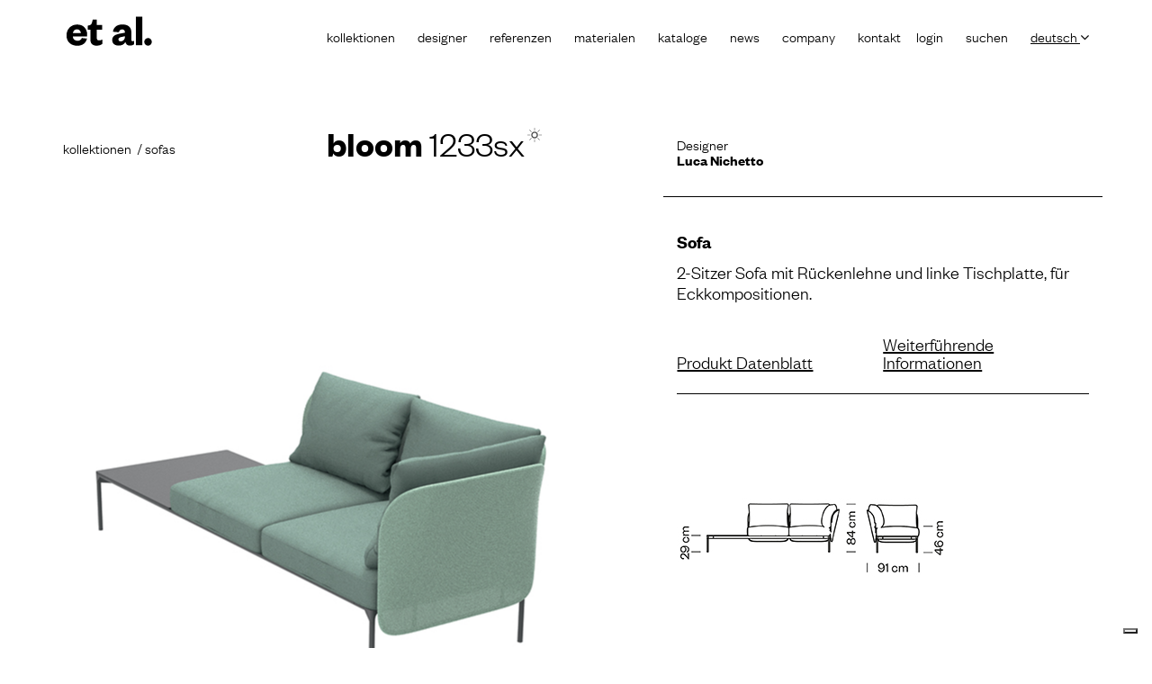

--- FILE ---
content_type: text/html; charset=UTF-8
request_url: https://www.et-al.it/de/sofas/bloom-1233sx
body_size: 16733
content:
<!DOCTYPE html>
<html class="no-js">
<!-- intestazione della pagina -->
<head>
<meta name="language" content="de" />
<meta charset="UTF-8" />

<link rel="alternate" href="https://www.et-al.it/de/sofas/bloom-1233sx" hreflang="de" />
<link rel="alternate" href="https://www.et-al.it/en/sofas/bloom-1233sx" hreflang="en" />
<link rel="alternate" href="https://www.et-al.it/fr/canapes/bloom-1233sx" hreflang="fr" />
<link rel="alternate" href="https://www.et-al.it/it/divani/bloom-1233sx.html" hreflang="it" />

<title>Et al. - 2-Sitzer Sofa mit R&uuml;ckenlehne und linke Tischplatte Bloom</title>
<meta name="description" content="2-Sitzer Sofa mit R&uuml;ckenlehne und linke Tischplatte, f&uuml;r Eckkompositionen." />
<meta name="keywords" content="" />

<meta name="generator" content="Webit CMS - Sistema gestione contenuti web EPS - www.epscontentmanager.it" />
<meta name="author" content="webit.it" />
<meta name="author" content="Et al." />
<meta name="copyright" content="" />
<meta name="distribution" content="global" />
<meta name="robots" content="index,follow" />

<meta property="og:title" content="Et al. - 2-Sitzer Sofa mit Rückenlehne und linke Tischplatte Bloom"/>
<meta property="og:description" content="2-Sitzer Sofa mit Rückenlehne und linke Tischplatte, für Eckkompositionen."/>
<meta property="og:url" content="https://www.et-al.it/de/sofas/bloom-1233sx"/>
<meta property="og:image" content="https://www.et-al.it/media/editor_files/prodotti/small/200x200/bloom/1233sx.jpg">
<meta property="og:type" content="article"/>
<meta property="og:site_name" content="Et al."/>
<link rel="icon" href="https://www.et-al.it/favicon.ico" type="image/x-icon" /> 
<link rel="shortcut icon" href="https://www.et-al.it/favicon.ico" type="image/x-icon" /> 

<!-- sorgente aggiuntivo (layout) -->
<meta name="p:domain_verify" content="50e3d4f1f648edb95b752d6ebd8c1998"/>


		<meta http-equiv="X-UA-Compatible" content="IE=EDGE"/>
		<meta name="viewport" content="width=device-width, initial-scale=1.0" />

  <link href="https://fonts.googleapis.com/css?family=Lato:300,400,700" rel="stylesheet">
<link rel="stylesheet" href="https://cdnjs.cloudflare.com/ajax/libs/font-awesome/4.7.0/css/font-awesome.min.css">




  <link rel="stylesheet" href="/css/app.css">
<link rel="stylesheet" href="/css/popUp.css">
<!-- PopUp-->
       <script>
           /*document.addEventListener('DOMContentLoaded', (event) => {
             // console.log('DOM fully loaded and parsed');


               if(localStorage.getItem('modalCookie')!=null){

                console.log('opeeen cookie');
                document.getElementById('modalGif').classList.remove('mymodal--open');
               }else{
                document.getElementById('modalGif').classList.add('mymodal--open');
               }
            });
            function setCookie(){
              //setLocalstorage cookie;
              console.log('Cliked');
              var cookie=true;
              var now = new Date().getTime();
              var date = new Date();
              var dateExp = new Date();
              var dateExpTest=dateExp.setSeconds(dateExp.getSeconds()+10);

               var setExpDate=dateExp.setTime(dateExp.getTime() + (1*24*60*606100));
               var cookieObj={active:cookie,timestamp:setExpDate}
              if(localStorage.getItem('modalCookie')!==null){


                var getCookie=JSON.parse(localStorage.getItem('modalCookie'));

                if(getCookie.timestamp<=now){
                   localStorage.removeItem('modalCookie');
                }

              }else{

               localStorage.setItem('modalCookie',JSON.stringify(cookieObj))


              }
            }*/
         </script>
         

<!--End popUp-->

<!-- sorgente aggiuntivo (area) -->
<!-- Iubenda 20/07/2023-->
<script type="text/javascript">
var meta = document.getElementsByTagName("meta")[0];
var set_language_iubenda=meta.content;

var _iub = _iub || [];
_iub.csConfiguration = {"askConsentAtCookiePolicyUpdate":true,"countryDetection":true,"enableLgpd":true,"enableTcf":true,"enableUspr":true,"googleAdditionalConsentMode":true,"googleConsentMode":"template","perPurposeConsent":true,"purposes":"1,2,3,4,5","siteId":362957,"showBannerForUS":true,"usprPurposes":"s,sh,adv,sd8,sd9,sd5","cookiePolicyId":50071674,"lang":set_language_iubenda, "banner":{ "acceptButtonDisplay":true,"closeButtonRejects":true,"customizeButtonDisplay":true,"explicitWithdrawal":true,"listPurposes":true,"rejectButtonDisplay":true,"showPurposesToggles":true }};
</script>
<script type="text/javascript" src="//cdn.iubenda.com/cs/tcf/stub-v2.js"></script>
<script type="text/javascript" src="//cdn.iubenda.com/cs/tcf/safe-tcf-v2.js"></script>
<script type="text/javascript" src="//cdn.iubenda.com/cs/gpp/stub.js"></script>
<script type="text/javascript" src="//cdn.iubenda.com/cs/iubenda_cs.js" charset="UTF-8" async></script>


<meta name="facebook-domain-verification" content="rcbxj7cka9kg6zub7xxzwgazy93rto" />
<link rel="apple-touch-icon" href="https://www.et-al.it/icon/apple-touch-icon.png" />
<link rel="apple-touch-icon" sizes="180x180" href="https://www.et-al.it/icon/apple-touch-icon-180x180.png">
<link rel="apple-touch-icon" sizes="152x152" href="https://www.et-al.it/icon/apple-touch-icon-152x152.png">
<link rel="apple-touch-icon" sizes="120x120" href="https://www.et-al.it/icon/apple-touch-icon-120x120.png">
<link rel="apple-touch-icon" sizes="76x76" href="https://www.et-al.it/icon/apple-touch-icon-76x76.png">

 

<script type="text/javascript">
function TargetBlank(){return false;}
</script>

<!-- Google Tag Manager -->
<script>(function(w,d,s,l,i){w[l]=w[l]||[];w[l].push({'gtm.start':
new Date().getTime(),event:'gtm.js'});var f=d.getElementsByTagName(s)[0],
j=d.createElement(s),dl=l!='dataLayer'?'&l='+l:'';j.async=true;j.src=
'https://gtm.et-al.it/rjkmdxdk.js?id='+i+dl;f.parentNode.insertBefore(j,f);
})(window,document,'script','dataLayer','GTM-P3HWRC4');</script>
<!-- End Google Tag Manager -->


<!-- Google Tag Manager 28/06-->
<script>(function(w,d,s,l,i){w[l]=w[l]||[];w[l].push({'gtm.start':
new Date().getTime(),event:'gtm.js'});var f=d.getElementsByTagName(s)[0],
j=d.createElement(s),dl=l!='dataLayer'?'&l='+l:'';j.async=true;j.src=
'https://www.googletagmanager.com/gtm.js?id='+i+dl;f.parentNode.insertBefore(j,f);
})(window,document,'script','dataLayer','GTM-MW329W');</script>
<!-- End Google Tag Manager -->
</head>

<!-- corpo della pagina -->
<body onload="TargetBlank();">
<!-- Google Tag Manager (noscript) --><noscript><iframe src="https://www.googletagmanager.com/ns.html?id=GTM-MW329W"height="0" width="0" style="display:none;visibility:hidden"></iframe></noscript><!-- End Google Tag Manager (noscript) --><!--div class="mymodal mymodal-gif" id="modalGif">  <div class="mymodal__content mymodal__gifContent">    <div class="container mymodal-gif__container">        <div onclick="setCookie()" class="mymodal__close mymodal__gifClose" data-modal-close >X</div>    <a href="https://www.et-al.it/de/news/2019/welcome-to-et-al.html" onclick="setCookie()"><img src="/images/pop_up.gif" class="mymodal-gif__imgGif" alt=""></a>       </div>      </div> </div--><div class="page-wrap page-wrap--inner">  <header class="site-header">    <div class="container">      <div class="row">        <div class="col-xs-12 col-lg-3">        
<!-- box 272 -->
<div class="site-header__logo">
<a href="/de">
  <img src="/images/logo-et-al.svg" alt="Et al." class="img-responsive" style="max-width:50% !important;">
  <img src="/images/logo-et-al-n.svg" alt="Et al." class="site-header__logo--open" style="max-width:50% !important;">
</a>
</div>
<button class="site-header__nav-toggle">
  <span class="site-header__nav-toggle__bar"></span>
</button>            </div>        <div class="col-xs-12 col-lg-9">          <nav class="site-header__menus" id="site-header__menus">          
<!-- box 270 -->
<ul class="menu menu--secondary menu--de">
  <li><a id="login" href="http://extranet.industrieifi.com/et-al/de/" target="_blank">Login</a></li>
  <li>
    <a href="#" class="visible-lg-block">Suchen</a>
    <div class="site-header__search">
      <form class="form form--search" action="https://www.et-al.it/de/risultati-di-ricerca" method="post">
        <div class="input-group">
          <input type="text" class="form-control" name="q" value="" placeholder="Suche auf der Seite">
          <span class="input-group-btn">
            <button type="submit" class="button button--input-group button--search"><i class="fa fa-search"></i></button>
          </span>
        </div>
      </form>
    </div>
  </li>
  <li class="active">
    <a href="#">Deutsch&nbsp;<i class="fa fa-angle-down"></i></a>
    <ul class="menu menu--submenu menu--submenu--vert">
      <li>
        <a href="https://www.et-al.it/it/divani/bloom-1233sx.html">Italiano</a>
      </li>
      <li>
        <a href="https://www.et-al.it/en/sofas/bloom-1233sx">English</a>
      </li>
      <li>
        <a href="https://www.et-al.it/fr/canapes/bloom-1233sx">Français</a>
      </li>
    </ul>
  </li>
</ul>
<!-- box 172 -->

<ul class="menu menu--primary menu--de">
<li class="has-dropdown"><a href="https://www.et-al.it/de/kollektionen" class="menu">Kollektionen</a>			<ul class="menu menu--submenu">
			<li><a href="https://www.et-al.it/de/phase-out" title="phase out">phase out</a></li>
</ul>
</li>
<li><a href="https://www.et-al.it/de/designers">Designer</a></li>
<li><a href="https://www.et-al.it/de/referenzen">Referenzen</a></li>
<li class="has-dropdown"><a href="https://www.et-al.it/de/materialen" class="menu">Materialen</a></li>
<li><a href="https://www.et-al.it/de/kataloge">Kataloge</a></li>
<li class="has-dropdown"><a href="https://www.et-al.it/de/news" class="menu">News</a>			<ul class="menu menu--submenu">
			<li><a href="https://www.et-al.it/de/newsletter" title="Newsletter-Archiv">Newsletter-Archiv</a></li>
			<li><a href="https://www.et-al.it/de/pressechau" title="Pressechau">Pressechau</a></li>
</ul>
</li>
<li class="has-dropdown"><a href="https://www.et-al.it/de/company" class="menu">Company</a></li>
<li><a href="https://www.et-al.it/de/kontakt">Kontakt</a></li>

</ul>
              </nav>        </div>       </div>    </div>  </header>
  
<!-- box 180 -->


<section class="page-section page-section--pad">
  <div class="container">
        <div class="prodotto__header">
          <div class="row">
            <div class="col-xs-12 col-sm-4 col-md-3">
              <ol class="breadcrumb">
                <li><a href="https://www.et-al.it/de/kollektionen">Kollektionen</a></li>
                <li>Sofas</li>
              </ol>
            </div>

            <div class="col-xs-12 col-sm-4 col-lg-4">

              <h1 class="prodotto__title" style="font-family: inherit"><strong>Bloom</strong> 1233sx</h1>
              

              
              <span class="prodotto__ico"><img class="img-responsive" src="/img/ico-esterno.svg" title="Außen"></span>
              
            </div>

            <div class="col-xs-12 col-sm-4 col-md-5 ">
              
                <div class="prodotto__designer prodotto__designer-temp">
                  Designer<br>
                  <strong><a href="https://www.et-al.it/de/designer/luca-nichetto.html">Luca Nichetto</a></strong>
                </div>
                
				<div class="cadnext-container row" style="display: none;">
					<div class="col-12 col-md-7">
            
						<div class="prodotto__designer">
							Designer<br>
							<strong><a href="https://www.et-al.it/de/designer/luca-nichetto.html">Luca Nichetto</a></strong>
						</div>
            
					</div>
					
				</div>
            </div>
          </div>
        </div>

<div class="row">
      <div class="col-xs-12 col-md-7 col-lg-6">
        <a name="prodotto__viewer" id="prodotto__viewer"></a>
        <div class="prodotto__viewer">

          


          
          <figure class="is-1by1">
            
                                                               <a href="https://www.et-al.it/media/editor_files/prodotti/large/bloom/1233sx.jpg" data-swipebox data-prod-viewer>
                                                                   <img src="https://www.et-al.it/media/editor_files/prodotti/medium/bloom/1233sx.jpg" alt="">
                                                               </a>
                                                            
          </figure>
          


        </div>
        
        <div class="prodotto__thumbs">
          <div class="row grid-list">
            <div class="col-xs-6 col-sm-3 col-md-4">
                                                            <a href="https://www.et-al.it/media/editor_files/prodotti/large/bloom/1233sx.jpg" class="prodotto__thumb" data-swipebox data-prod-viewer>
                                                                  <figure class="is-1by1">  
                                                                  <img src="https://www.et-al.it/media/editor_files/prodotti/small/200x200/bloom/1233sx.jpg" alt="">
                                                                  </figure>    
                                                            </a>
                                                          </div>
          </div>
        </div>
        

      </div>

      <div class="col-xs-12 col-md-5 col-lg-offset-1">
        <div class="prodotto__type">
          Sofa
        </div>
        <div class="prodotto__desc">
          <div class="typography">
            <p>2-Sitzer Sofa mit R&uuml;ckenlehne und linke Tischplatte, f&uuml;r Eckkompositionen.</p>
          </div>
        </div>

        <div class="prodotto__links">
          

          <div class="prodotto__link">
            <a href="https://www.et-al.it/de/pdf/prodotto/sofas/bloom-1233sx?_id8=3" target="_blank">Produkt Datenblatt</a>
          </div>

          
          

          <div class="prodotto__link">
            <a href="#" data-modal="#info-prod">Weiterführende Informationen</a>
          </div>
        </div>

        <!-- <div class="prodotto__share">
          <ul class="social prodotto__social">
            <li><a href="https://www.facebook.com/share.php?u=https://www.et-al.it/de/sofas/bloom-1233sx" target="_blank"><i class="fa fa-facebook"></i></a></li>
            <li><a href="https://twitter.com/intent/tweet?text=Et al. - 2-Sitzer Sofa mit Rückenlehne und linke Tischplatte Bloom - 2-Sitzer Sofa mit Rückenlehne und linke Tischplatte, für Eckkompositionen. https://www.et-al.it/de/sofas/bloom-1233sx" target="_blank"><i class="fa fa-twitter"></i></a></li>
            <li><a href="https://pinterest.com/pin/create/button/?url=https://www.et-al.it/de/sofas/bloom-1233sx&media=https://www.et-al.it/media/editor_files/prodotti/large/bloom/1233sx.jpg&description=Et al. - 2-Sitzer Sofa mit Rückenlehne und linke Tischplatte Bloom" target="_blank"><i class="fa fa-pinterest-p"></i></a></li>
          </ul>
        </div> -->

        
        <div class="prodotto__misure">
          <img src="https://www.et-al.it/media/editor_files/prodotti/misure/bloom/disegno_tecnico_bloom_1233sx.jpg" class="img-responsive" alt="Abmessungen">
        </div>
        

        

        <div class="prodotto__specs">
          <div class="table-responsive">
            <table>
              <tbody>
                
                
                
                <tr>
                  <th>Gewicht</th>
                  <td><strong>52,5 kg</strong></td>
                </tr>
                
                
                <tr>
                  <th>Verpackung</th>
                  <td><strong>1,95 m<sup>3</sup></strong></td>
                </tr>
                
                
                <tr>
                  <th>Stück pro Karton</th>
                  <td><strong>1</strong></td>
                </tr>
                

                
                    <tr>
                                                        <th>Außen</th>
                                                        <td><i class="fa fa-check" aria-hidden="true"></i></td>  
                                                    </tr><tr>
                                                        <th>Polstermöbel</th>
                                                        <td><i class="fa fa-check" aria-hidden="true"></i></td>  
                                                    </tr>
                

              </tbody>
            </table>
          </div>
        </div>

        

        
        <div class="prodotto__specs">
            
            <div class="typography"><div><strong>Ressourcen</strong></div>
<table style="height: 39px;" width="127">
<tbody>
<tr>
<td style="text-align: right;"><span style="color: #000000;"><a style="color: #000000;" href="https://www.et-al.it/media/editor_files/3ds/bloom/et-al-3ds-bloom-1233sx.zip">3ds</a></span></td>
<td style="text-align: right;"><a href="https://www.et-al.it/media/editor_files/3ds/bloom/et-al-3ds-bloom-1233sx.zip"><img style="float: left;" src="https://www.et-al.it/media/editor_files/icone/icona-download-def.png" alt="" width="22" height="22" /></a></td>
<td style="text-align: right;"><span style="color: #000000;">|</span></td>
<td style="text-align: right;"><span style="color: #000000;"><a style="color: #000000;" href="https://www.et-al.it/media/editor_files/dwg/bloom/et-al-dwg-bloom-1233sx.zip">dwg</a></span></td>
<td style="text-align: right;"><a href="https://www.et-al.it/media/editor_files/dwg/bloom/et-al-dwg-bloom-1233sx.zip"><img style="float: left;" src="https://www.et-al.it/media/editor_files/icone/icona-download-def.png" alt="" width="22" height="22" /></a></td>
</tr>
</tbody>
</table></div>
        </div>
        
        


        
        <div class="prodotto__toggle">
          <div class="prodotto__toggler" data-toggle="#finiture-sedute">
            <!--Sitzflächen-->
            Materialen für Sitzflächen
          </div>
          <div class="prodotto__toggle-content" id="finiture-sedute">
            <div class="swiper-container" data-swiper="finiture-sedute">
                <div class="swiper-wrapper">
                    <div class="swiper-slide">
                    <div class="prodotto__finiture"><div class="prodotto__finiture-sigla" title="Stoffe"><span>TE</span></div><div class="prodotto__finiture-list"><div class="prodotto__finitura">
                                                                                                        <div class="prodotto__finitura-img">
                                                                                                          <div class="prodotto__finitura-thumb"> 
                                                                                                          <img src="https://www.et-al.it/media/editor_files/finiture/sedute/TESSUTI/panarea/panarea_outdoor_607.jpg" class="img-responsive lazyload" alt=""></div><div class="prodotto__finitura-ico"><img src="/img/ico-esterno.svg" title="Außen" class="img-responsive"></div></div>
                                                                                                        <div class="prodotto__finitura-label">
                                                                                                          <strong>Panarea</strong><br><strong>+ 4 Farben</strong>
                                                                                                        </div></div><a target="_blank" href="https://www.et-al.it/media/editor_files/finiture/2021/pdf-tessuti/reviva.pdf"><div class="prodotto__finitura">
                                                                                                        <div class="prodotto__finitura-img">
                                                                                                          <div class="prodotto__finitura-thumb"> 
                                                                                                          <img src="/media/editor_files/finiture/2021/tessuti-2021/reviva/def/reviva_402.jpg" class="img-responsive lazyload" alt=""></div><div class="prodotto__finitura-ico"><img src="/img/ico-esterno.svg" title="Außen" class="img-responsive"></div></div>
                                                                                                        <div class="prodotto__finitura-label">
                                                                                                          <strong>Reviva Hero </strong><br><strong>+ 10 Farben</strong>
                                                                                                        </div></div></a><div class="prodotto__finitura">
                                                                                                        <div class="prodotto__finitura-img">
                                                                                                          <div class="prodotto__finitura-thumb"> 
                                                                                                          <img src="https://www.et-al.it/media/editor_files/finiture/2022/iris/iris_703.jpg" class="img-responsive lazyload" alt=""></div><div class="prodotto__finitura-ico"><img src="/img/ico-esterno.svg" title="Außen" class="img-responsive"></div></div>
                                                                                                        <div class="prodotto__finitura-label">
                                                                                                          <strong>Reviva Iris </strong><br><strong>+ 7 Farben</strong>
                                                                                                        </div></div><a target="_blank" href="https://www.et-al.it/media/editor_files/finiture/2021/pdf-tessuti/fabthirty_rubelli.pdf"><div class="prodotto__finitura">
                                                                                                        <div class="prodotto__finitura-img">
                                                                                                          <div class="prodotto__finitura-thumb"> 
                                                                                                          <img src="/media/editor_files/finiture/2021/tessuti-2021/fabthirthy/def/fabthirthy_3019-8.jpg" class="img-responsive lazyload" alt=""></div><div class="prodotto__finitura-ico"><img src="/img/ico-esterno.svg" title="Außen" class="img-responsive"></div></div>
                                                                                                        <div class="prodotto__finitura-label">
                                                                                                          <strong>Fabthirty </strong>Rubelli<br><strong>+ 8 Farben</strong>
                                                                                                        </div></div></a><a target="_blank" href="https://www.et-al.it/media/editor_files/finiture/pdf_tessuti_en_ita/amelia/etal_schede_tecniche_tessuti_amelia.pdf"><div class="prodotto__finitura">
                                                                                                        <div class="prodotto__finitura-img">
                                                                                                          <div class="prodotto__finitura-thumb"> 
                                                                                                          <img src="https://www.et-al.it/media/editor_files/finiture/2022/amelia/amelia_701.jpg" class="img-responsive lazyload" alt=""></div><div class="prodotto__finitura-ico"><img src="/img/ico-esterno.svg" title="Außen" class="img-responsive"></div></div>
                                                                                                        <div class="prodotto__finitura-label">
                                                                                                          <strong>Reviva Amelia </strong><br><strong>+ 5 Farben</strong>
                                                                                                        </div></div></a></div></div>

                    </div>
                </div>
                <div class="swiper-scrollbar"></div>
            </div>
          </div>
        </div>
        

        
        <div class="prodotto__toggle">
          <div class="prodotto__toggler" data-toggle="#finiture-telai">
            
            Materialen für Gestelle
          </div>
          <div class="prodotto__toggle-content" id="finiture-telai">
            <div class="swiper-container" data-swiper="finiture-telai">
                <div class="swiper-wrapper">
                    <div class="swiper-slide">
                    
<div class="prodotto__finiture"><div class="prodotto__finiture-sigla" title="Stahl"><span>AC</span></div><div class="prodotto__finiture-list"><div class="prodotto__finitura">
                                                                                                <div class="prodotto__finitura-img">
                                                                                                  <div class="prodotto__finitura-thumb"> 
                                                                                                  <img src="https://www.et-al.it/media/editor_files/finiture/2024/acciai-2025/ac-vr-ncs-s0502-b-bianco-traffico.jpg" class="img-responsive lazyload" alt="">
                                                                                                  </div><div class="prodotto__finitura-ico"><img src="/img/ico-esterno.svg" title="Außen" class="img-responsive"></div></div>
                                                                                                <div class="prodotto__finitura-label">
                                                                                                  NCS s0502-b VR Verkehrsweiß
                                                                                                </div>
                                                                                            </div><div class="prodotto__finitura">
                                                                                                <div class="prodotto__finitura-img">
                                                                                                  <div class="prodotto__finitura-thumb"> 
                                                                                                  <img src="https://www.et-al.it/media/editor_files/finiture/2024/acciai-2025/ac-vr-ncs-s0500-n-bianco-puro.jpg" class="img-responsive lazyload" alt="">
                                                                                                  </div><div class="prodotto__finitura-ico"><img src="/img/ico-esterno.svg" title="Außen" class="img-responsive"></div></div>
                                                                                                <div class="prodotto__finitura-label">
                                                                                                  NCS S0500-N VR Reinweiß
                                                                                                </div>
                                                                                            </div><div class="prodotto__finitura">
                                                                                                <div class="prodotto__finitura-img">
                                                                                                  <div class="prodotto__finitura-thumb"> 
                                                                                                  <img src="https://www.et-al.it/media/editor_files/finiture/2024/acciai-2025/ac-vr-ncs-s4000-n-alluminio-brillante.jpg" class="img-responsive lazyload" alt="">
                                                                                                  </div><div class="prodotto__finitura-ico"><img src="/img/ico-esterno.svg" title="Außen" class="img-responsive"></div></div>
                                                                                                <div class="prodotto__finitura-label">
                                                                                                  NCS S4000-N VR Weißaluminium
                                                                                                </div>
                                                                                            </div><div class="prodotto__finitura">
                                                                                                <div class="prodotto__finitura-img">
                                                                                                  <div class="prodotto__finitura-thumb"> 
                                                                                                  <img src="https://www.et-al.it/media/editor_files/finiture/2024/acciai-2025/ac-vr-peltro.jpg" class="img-responsive lazyload" alt="">
                                                                                                  </div><div class="prodotto__finitura-ico"><img src="/img/ico-esterno.svg" title="Außen" class="img-responsive"></div></div>
                                                                                                <div class="prodotto__finitura-label">
                                                                                                  VR Zinn
                                                                                                </div>
                                                                                            </div><div class="prodotto__finitura">
                                                                                                <div class="prodotto__finitura-img">
                                                                                                  <div class="prodotto__finitura-thumb"> 
                                                                                                  <img src="https://www.et-al.it/media/editor_files/finiture/2024/acciai-2025/ac-vr-ncs-s7502-b-grigio-antracite.jpg" class="img-responsive lazyload" alt="">
                                                                                                  </div><div class="prodotto__finitura-ico"><img src="/img/ico-esterno.svg" title="Außen" class="img-responsive"></div></div>
                                                                                                <div class="prodotto__finitura-label">
                                                                                                  RAL 7016 Anthrazitgrau
                                                                                                </div>
                                                                                            </div><div class="prodotto__finitura">
                                                                                                <div class="prodotto__finitura-img">
                                                                                                  <div class="prodotto__finitura-thumb"> 
                                                                                                  <img src="https://www.et-al.it/media/editor_files/finiture/2024/acciai-2025/ac-vr-ncs-s9000-n-nero-intenso.jpg" class="img-responsive lazyload" alt="">
                                                                                                  </div><div class="prodotto__finitura-ico"><img src="/img/ico-esterno.svg" title="Außen" class="img-responsive"></div></div>
                                                                                                <div class="prodotto__finitura-label">
                                                                                                  NCS S9000-N VR Tiefschwarz
                                                                                                </div>
                                                                                            </div><div class="prodotto__finitura">
                                                                                                <div class="prodotto__finitura-img">
                                                                                                  <div class="prodotto__finitura-thumb"> 
                                                                                                  <img src="https://www.et-al.it/media/editor_files/finiture/2024/acciai-2025/ac-vr-ncs-s9000-n-nero-intenso-opaco.jpg" class="img-responsive lazyload" alt="">
                                                                                                  </div><div class="prodotto__finitura-ico"><img src="/img/ico-esterno.svg" title="Außen" class="img-responsive"></div></div>
                                                                                                <div class="prodotto__finitura-label">
                                                                                                  NCS S9000-N VR Matt Tiefschwarz
                                                                                                </div>
                                                                                            </div><div class="prodotto__finitura">
                                                                                                <div class="prodotto__finitura-img">
                                                                                                  <div class="prodotto__finitura-thumb"> 
                                                                                                  <img src="https://www.et-al.it/media/editor_files/finiture/2024/acciai-2025/ac-vr-bronzo-metallico-bucciato.jpg" class="img-responsive lazyload" alt="">
                                                                                                  </div><div class="prodotto__finitura-ico"><img src="/img/ico-esterno.svg" title="Außen" class="img-responsive"></div></div>
                                                                                                <div class="prodotto__finitura-label">
                                                                                                  VR Rau Metallbronze
                                                                                                </div>
                                                                                            </div><div class="prodotto__finitura">
                                                                                                <div class="prodotto__finitura-img">
                                                                                                  <div class="prodotto__finitura-thumb"> 
                                                                                                  <img src="https://www.et-al.it/media/editor_files/finiture/2024/acciai-2025/ac-vr-ncs-s3060-y-giallo-curry.jpg" class="img-responsive lazyload" alt="">
                                                                                                  </div><div class="prodotto__finitura-ico"><img src="/img/ico-esterno.svg" title="Außen" class="img-responsive"></div></div>
                                                                                                <div class="prodotto__finitura-label">
                                                                                                  NCS S3060-Y Currygelb
                                                                                                </div>
                                                                                            </div><div class="prodotto__finitura">
                                                                                                <div class="prodotto__finitura-img">
                                                                                                  <div class="prodotto__finitura-thumb"> 
                                                                                                  <img src="https://www.et-al.it/media/editor_files/finiture/2024/acciai-2025/ac-vr-ncs-s8005-y20r-marrone.jpg" class="img-responsive lazyload" alt="">
                                                                                                  </div><div class="prodotto__finitura-ico"><img src="/img/ico-esterno.svg" title="Außen" class="img-responsive"></div></div>
                                                                                                <div class="prodotto__finitura-label">
                                                                                                  NCS S8005-Y20R  Braun
                                                                                                </div>
                                                                                            </div><div class="prodotto__finitura">
                                                                                                <div class="prodotto__finitura-img">
                                                                                                  <div class="prodotto__finitura-thumb"> 
                                                                                                  <img src="https://www.et-al.it/media/editor_files/finiture/2024/acciai-2025/ac-vr-ncs-s3060-y80r-rosso-corallo.jpg" class="img-responsive lazyload" alt="">
                                                                                                  </div><div class="prodotto__finitura-ico"><img src="/img/ico-esterno.svg" title="Außen" class="img-responsive"></div></div>
                                                                                                <div class="prodotto__finitura-label">
                                                                                                  NCS S3060-Y80R <br>Korallenrot
                                                                                                </div>
                                                                                            </div><div class="prodotto__finitura">
                                                                                                <div class="prodotto__finitura-img">
                                                                                                  <div class="prodotto__finitura-thumb"> 
                                                                                                  <img src="https://www.et-al.it/media/editor_files/finiture/2024/acciai-2025/ac-vr-ncs-s4040-r-marsala.jpg" class="img-responsive lazyload" alt="">
                                                                                                  </div><div class="prodotto__finitura-ico"><img src="/img/ico-esterno.svg" title="Außen" class="img-responsive"></div></div>
                                                                                                <div class="prodotto__finitura-label">
                                                                                                  NCS S4040-R <br>Marsala
                                                                                                </div>
                                                                                            </div><div class="prodotto__finitura">
                                                                                                <div class="prodotto__finitura-img">
                                                                                                  <div class="prodotto__finitura-thumb"> 
                                                                                                  <img src="https://www.et-al.it/media/editor_files/finiture/2024/acciai-2025/ac-vr-ncs-s4050-b40g-blu-acqua.jpg" class="img-responsive lazyload" alt="">
                                                                                                  </div><div class="prodotto__finitura-ico"><img src="/img/ico-esterno.svg" title="Außen" class="img-responsive"></div></div>
                                                                                                <div class="prodotto__finitura-label">
                                                                                                  NCS S4050-B40G<br> Wasserblau
                                                                                                </div>
                                                                                            </div><div class="prodotto__finitura">
                                                                                                <div class="prodotto__finitura-img">
                                                                                                  <div class="prodotto__finitura-thumb"> 
                                                                                                  <img src="https://www.et-al.it/media/editor_files/finiture/2024/acciai-2025/ac-vr-ncs-s7020-g50y-verde-oliva.jpg" class="img-responsive lazyload" alt="">
                                                                                                  </div><div class="prodotto__finitura-ico"><img src="/img/ico-esterno.svg" title="Außen" class="img-responsive"></div></div>
                                                                                                <div class="prodotto__finitura-label">
                                                                                                  NCS S7020-G50Y <br> Olivgrün
                                                                                                </div>
                                                                                            </div><div class="prodotto__finitura">
                                                                                                <div class="prodotto__finitura-img">
                                                                                                  <div class="prodotto__finitura-thumb"> 
                                                                                                  <img src="https://www.et-al.it/media/editor_files/finiture/2024/acciai-2025/ac-vr-ncs-s6030-b-blu-capri.jpg" class="img-responsive lazyload" alt="">
                                                                                                  </div><div class="prodotto__finitura-ico"><img src="/img/ico-esterno.svg" title="Außen" class="img-responsive"></div></div>
                                                                                                <div class="prodotto__finitura-label">
                                                                                                  NCS S6030-B <br>Capri Blau
                                                                                                </div>
                                                                                            </div></div></div>
<div class="prodotto__finiture"><div class="prodotto__finiture-sigla" title="Stoffe"><span>TE</span></div><div class="prodotto__finiture-list"><a target="_blank" href="https://www.et-al.it/media/editor_files/finiture/pdf_tessuti_en_ita/amelia/etal_schede_tecniche_tessuti_amelia.pdf"><div class="prodotto__finitura">
                                                                                                <div class="prodotto__finitura-img">
                                                                                                  <div class="prodotto__finitura-thumb"> 
                                                                                                  <img src="/media/editor_files/finiture/2022/3dcover/3d_cover_040.jpg" class="img-responsive lazyload" alt="">
                                                                                                  </div><div class="prodotto__finitura-ico"><img src="/img/ico-esterno.svg" title="Außen" class="img-responsive"></div></div>
                                                                                                <div class="prodotto__finitura-label">
                                                                                                  <strong>3D Cover</strong><br><strong>+ 5 Farben</strong>
                                                                                                </div>
                                                                                            </div></a></div></div>

                    </div>
                </div>
                <div class="swiper-scrollbar"></div>
            </div>
          </div>
        </div>
        

        
        <div class="prodotto__toggle">
          <div class="prodotto__toggler" data-toggle="#finiture-tavoli">
            
            Materialen für Tischplatten
          </div>
          <div class="prodotto__toggle-content" id="finiture-tavoli">
            <div class="swiper-container" data-swiper="finiture-tavoli">
                <div class="swiper-wrapper">
                    <div class="swiper-slide">
                    <div class="prodotto__finiture"><div class="prodotto__finiture-sigla" title="HPL Compactplatte"><span>STR - full color</span></div><div class="prodotto__finiture-list"><div class="prodotto__finitura">
                                                                                                            <div class="prodotto__finitura-img">
                                                                                                              <div class="prodotto__finitura-thumb">
                                                                                                              <img src="/media/editor_files/finiture/STR_full color_bianco.jpg" class="img-responsive lazyload" alt="">
                                                                                                              </div></div>
                                                                                                            <div class="prodotto__finitura-label">
                                                                                                              Weiss
                                                                                                            </div>
                                                                                                        </div></div></div>
<div class="prodotto__finiture"><div class="prodotto__finiture-sigla" title="HPL Compactplatte"><span>STR – compact</span></div><div class="prodotto__finiture-list"><div class="prodotto__finitura">
                                                                                                            <div class="prodotto__finitura-img">
                                                                                                              <div class="prodotto__finitura-thumb">
                                                                                                              <img src="/media/editor_files/finiture/STR_compact_bianco.jpg" class="img-responsive lazyload" alt="">
                                                                                                              </div><div class="prodotto__finitura-ico"><img src="/img/ico-onde.svg" title="Beständig gegen salzhaltige Umgebung, Chlor und Thermalwasser" class="img-responsive"></div></div>
                                                                                                            <div class="prodotto__finitura-label">
                                                                                                              Weiss - Kat A
                                                                                                            </div>
                                                                                                        </div><div class="prodotto__finitura">
                                                                                                            <div class="prodotto__finitura-img">
                                                                                                              <div class="prodotto__finitura-thumb">
                                                                                                              <img src="/media/editor_files/finiture/str_compact_fenixntm0720_nero_ingo.jpg" class="img-responsive lazyload" alt="">
                                                                                                              </div></div>
                                                                                                            <div class="prodotto__finitura-label">
                                                                                                              Fenix NTM0720 <br> Nero Ingo <br> Anti Fingerabdrücke - Kat H
                                                                                                            </div>
                                                                                                        </div></div></div>

                    </div>
                </div>
                <div class="swiper-scrollbar"></div>
            </div>
          </div>
        </div>
        

       

        
        <div class="prodotto__toggle">
          <div class="prodotto__toggler" data-toggle="#uso">
            Verwendungszweck
          </div>
          <div class="prodotto__toggle-content" id="uso">
            <ul class="prodotto__uso">
                <li><a href="https://www.et-al.it/de/destinazioni-uso/coffee-restaurants.html" title="Kaffeehäuser & Restaurants">Kaffeehäuser & Restaurants</a></li><li><a href="https://www.et-al.it/de/destinazioni-uso/hotels.html" title="Hotels">Hotels</a></li><li><a href="https://www.et-al.it/de/destinazioni-uso/entertainment.html" title="Unterhaltungsbereich">Unterhaltungsbereich</a></li><li><a href="https://www.et-al.it/de/destinazioni-uso/travel.html" title="Reisen">Reisen</a></li><li><a href="https://www.et-al.it/de/destinazioni-uso/retail.html" title="Retail">Retail</a></li><li><a href="https://www.et-al.it/de/destinazioni-uso/outdoor.html" title="Outdoor">Outdoor</a></li>
            </ul>
          </div>
        </div>
        

        

      </div>

    </div>
  </div>
</section>




      <!-- Richiesta info -->
      <div class="mymodal" id="info-prod">
        <div class="mymodal__content">
          <div class="container">
            <div class="mymodal__title">Weiterführende Informationen - <strong>Bloom</strong> 1233sx</div>

              <form class="form form--modal form--modal--large validateMe" action="" method="post">
                <input type="hidden" name="action" value="/invio-moduli.php">
                <input type="hidden" value="richiesta_informazioni_prodotto" name="tipo_form" id="tipo_form">
                <input type="hidden" name="thankyoupage" value="124">
                <input name="ID_lingua" type="hidden" value="de" />
                

                <input type="hidden" name="nome_prodotto" value="Bloom 1233sx">

                <div class="row">
                  <div class="col-xs-12 col-sm-6">
                    <div class="form-group">
                      <label for="nome">Vorname</label>
                      <input type="text" class="form-control" name="nome" id="nome" value="" data-rule-required="true" data-msg-required="Feld nicht ausgefüllt">
                    </div>
                  </div>
                  <div class="col-xs-12 col-sm-6">
                    <div class="form-group">
                      <label for="cognome">Nachname</label>
                      <input type="text" class="form-control" name="cognome" id="cognome" value="" data-rule-required="true" data-msg-required="Feld nicht ausgefüllt">
                    </div>
                  </div>
                </div>
                <div class="row">
                  <div class="col-xs-12 col-sm-6">
                    <div class="form-group">
                      <label for="email">E-Mail</label>
                      <input type="email" class="form-control" name="mail" id="mail" value="" data-rule-required="true" data-msg-required="Feld nicht ausgefüllt" data-rule-email="true" data-msg-email="Ungültige E-Mail-Adresse">
                    </div>
                  </div>
                  <div class="col-xs-12 col-sm-6">
                    <div class="form-group">
                      <label for="telefono">Telefon</label>
                      <input type="text" class="form-control" name="telefono" id="telefono" value="" data-rule-required="true" data-msg-required="Feld nicht ausgefüllt">
                    </div>
                  </div>
                </div>
			  	<div class="row">
					<div class="col-xs-12 col-sm-6">
						<div class="form-group">
							<label for="nazione_select">Land*</label>
							<select name="nazione" class="form-control" id="nazione_select"  data-rule-required="true" data-msg-required="Feld nicht ausgefüllt">
								<option value="">----</option><option value="af"  >Afghanistan</option><option value="al"  >Albania</option><option value="dz"  >Algeria</option><option value="ad"  >Andorra</option><option value="ao"  >Angola</option><option value="ai"  >Anguilla</option><option value="aq"  >Antartide</option><option value="ag"  >Antigua e Barbuda</option><option value="an"  >Antille Olandesi</option><option value="sa"  >Arabia Saudita</option><option value="ar"  >Argentina</option><option value="am"  >Armenia</option><option value="aw"  >Aruba</option><option value="au"  >Australia</option><option value="at"  >Austria</option><option value="az"  >Azerbaigian</option><option value="bs"  >Bahamas</option><option value="bh"  >Bahrein</option><option value="bd"  >Bangladesh</option><option value="bb"  >Barbados</option><option value="be"  >Belgio</option><option value="bz"  >Belize</option><option value="bj"  >Benin</option><option value="bm"  >Bermuda</option><option value="bt"  >Bhutan</option><option value="by"  >Bielorussia</option><option value="bo"  >Bolivia</option><option value="bq"  >Bonaire, Sint Eustatius e Saba</option><option value="ba"  >Bosnia Erzegovina</option><option value="bw"  >Botswana</option><option value="br"  >Brasile</option><option value="bn"  >Brunei</option><option value="bg"  >Bulgaria</option><option value="bf"  >Burkina Faso</option><option value="bi"  >Burundi</option><option value="kh"  >Cambogia</option><option value="cm"  >Camerun</option><option value="ca"  >Canada</option><option value="cv"  >Capo Verde</option><option value="td"  >Ciad</option><option value="cl"  >Cile</option><option value="cn"  >Cina</option><option value="cy"  >Cipro</option><option value="co"  >Colombia</option><option value="km"  >Comore</option><option value="cg"  >Congo</option><option value="kp"  >Corea del Nord</option><option value="kr"  >Corea del Sud</option><option value="ci"  >Costa dâ€™Avorio</option><option value="cr"  >Costa Rica</option><option value="hr"  >Croazia</option><option value="cu"  >Cuba</option><option value="cw"  >Curaçao</option><option value="dk"  >Danimarca</option><option value="dm"  >Dominica</option><option value="ec"  >Ecuador</option><option value="eg"  >Egitto</option><option value="sv"  >El Salvador</option><option value="ae"  >Emirati Arabi Uniti</option><option value="er"  >Eritrea</option><option value="ee"  >Estonia</option><option value="et"  >Etiopia</option><option value="ru"  >Federazione Russa</option><option value="fj"  >Figi</option><option value="ph"  >Filippine</option><option value="fi"  >Finlandia</option><option value="fr"  >Francia</option><option value="ga"  >Gabon</option><option value="gm"  >Gambia</option><option value="ge"  >Georgia</option><option value="gs"  >Georgia del Sud e Isole Sandwich del Sud</option><option value="de"  >Germania</option><option value="gh"  >Ghana</option><option value="jm"  >Giamaica</option><option value="jp"  >Giappone</option><option value="gi"  >Gibilterra</option><option value="dj"  >Gibuti</option><option value="jo"  >Giordania</option><option value="gr"  >Grecia</option><option value="gd"  >Grenada</option><option value="gl"  >Groenlandia</option><option value="gp"  >Guadalupa</option><option value="gu"  >Guam</option><option value="gt"  >Guatemala</option><option value="gg"  >Guernsey</option><option value="gf"  >Guiana Francese</option><option value="gn"  >Guinea</option><option value="gq"  >Guinea Equatoriale</option><option value="gw"  >Guinea-Bissau</option><option value="gy"  >Guyana</option><option value="ht"  >Haiti</option><option value="hn"  >Honduras</option><option value="in"  >India</option><option value="id"  >Indonesia</option><option value="ir"  >Iran</option><option value="iq"  >Iraq</option><option value="ie"  >Irlanda</option><option value="is"  >Islanda</option><option value="cx"  >Isola di Christmas</option><option value="im"  >Isola di Man</option><option value="nf"  >Isola Norfolk</option><option value="ax"  >Isole Aland</option><option value="bv"  >Isole Bouvet</option><option value="ky"  >Isole Cayman</option><option value="cc"  >Isole Cocos</option><option value="ck"  >Isole Cook</option><option value="fk"  >Isole Falkland</option><option value="fo"  >Isole Faroe</option><option value="hm"  >Isole Heard ed Isole McDonald</option><option value="mp"  >Isole Marianne Settentrionali</option><option value="mh"  >Isole Marshall</option><option value="um"  >Isole Minori lontane dagli Stati Uniti</option><option value="sb"  >Isole Solomon</option><option value="tc"  >Isole Turks e Caicos</option><option value="vi"  >Isole Vergini Americane</option><option value="vg"  >Isole Vergini Britanniche</option><option value="il"  >Israele</option><option value="it"  >Italia</option><option value="je"  >Jersey</option><option value="kz"  >Kazakistan</option><option value="ke"  >Kenya</option><option value="kg"  >Kirghizistan</option><option value="ki"  >Kiribati</option><option value="xz"  >Kosovo</option><option value="kw"  >Kuwait</option><option value="la"  >Laos</option><option value="ls"  >Lesotho</option><option value="lv"  >Lettonia</option><option value="lb"  >Libano</option><option value="lr"  >Liberia</option><option value="ly"  >Libia</option><option value="li"  >Liechtenstein</option><option value="lt"  >Lituania</option><option value="lu"  >Lussemburgo</option><option value="mg"  >Madagascar</option><option value="mw"  >Malawi</option><option value="mv"  >Maldive</option><option value="my"  >Malesia</option><option value="ml"  >Mali</option><option value="mt"  >Malta</option><option value="ma"  >Marocco</option><option value="mq"  >Martinica</option><option value="mr"  >Mauritania</option><option value="mu"  >Mauritius</option><option value="yt"  >Mayotte</option><option value="mx"  >Messico</option><option value="fm"  >Micronesia</option><option value="md"  >Moldavia</option><option value="mc"  >Monaco</option><option value="mn"  >Mongolia</option><option value="me"  >Montenegro</option><option value="ms"  >Montserrat</option><option value="mz"  >Mozambico</option><option value="mm"  >Myanmar</option><option value="na"  >Namibia</option><option value="nr"  >Nauru</option><option value="np"  >Nepal</option><option value="ni"  >Nicaragua</option><option value="ne"  >Niger</option><option value="ng"  >Nigeria</option><option value="nu"  >Niue</option><option value="no"  >Norvegia</option><option value="nc"  >Nuova Caledonia</option><option value="nz"  >Nuova Zelanda</option><option value="om"  >Oman</option><option value="nl"  >Paesi Bassi</option><option value="pk"  >Pakistan</option><option value="pw"  >Palau</option><option value="ps"  >Palestina</option><option value="pa"  >Panama</option><option value="pg"  >Papua Nuova Guinea</option><option value="py"  >Paraguay</option><option value="pe"  >Perù</option><option value="pn"  >Pitcairn</option><option value="pf"  >Polinesia Francese</option><option value="pl"  >Polonia</option><option value="pt"  >Portogallo</option><option value="pr"  >Portorico</option><option value="qa"  >Qatar</option><option value="re"  >RÃ©union</option><option value="hk"  >Regione Amministrativa Speciale di Hong Kong della Repubblica Popolare Cinese</option><option value="mo"  >Regione Amministrativa Speciale di Macao della Repubblica Popolare Cinese</option><option value="gb"  >Regno Unito</option><option value="cz"  >Repubblica Ceca</option><option value="cf"  >Repubblica Centrafricana</option><option value="ss"  >Repubblica del Sudan del Sud</option><option value="cd"  >Repubblica Democratica del Congo</option><option value="mk"  >Repubblica di Macedonia</option><option value="do"  >Repubblica Dominicana</option><option value="ro"  >Romania</option><option value="rw"  >Ruanda</option><option value="eh"  >Sahara Occidentale</option><option value="kn"  >Saint Kitts e Nevis</option><option value="lc"  >Saint Lucia</option><option value="mf"  >Saint Martin</option><option value="pm"  >Saint Pierre e Miquelon</option><option value="vc"  >Saint Vincent e Grenadines</option><option value="ws"  >Samoa</option><option value="as"  >Samoa Americane</option><option value="bl"  >San Bartolomeo</option><option value="sm"  >San Marino</option><option value="sh"  >SantElena</option><option value="st"  >Sao Tome e Principe</option><option value="sn"  >Senegal</option><option value="rs"  >Serbia</option><option value="cs"  >Serbia e Montenegro</option><option value="sc"  >Seychelles</option><option value="sl"  >Sierra Leone</option><option value="sg"  >Singapore</option><option value="sx"  >Sint Maarten</option><option value="sy"  >Siria</option><option value="sk"  >Slovacchia</option><option value="si"  >Slovenia</option><option value="so"  >Somalia</option><option value="es"  >Spagna</option><option value="lk"  >Sri Lanka</option><option value="us"  >Stati Uniti</option><option value="za"  >Sudafrica</option><option value="sd"  >Sudan</option><option value="sr"  >Suriname</option><option value="sj"  >Svalbard e Jan Mayen</option><option value="se"  >Svezia</option><option value="ch"  >Svizzera</option><option value="sz"  >Swaziland</option><option value="tj"  >Tagikistan</option><option value="th"  >Tailandia</option><option value="tw"  >Taiwan</option><option value="tz"  >Tanzania</option><option value="tf"  >Territori australi francesi</option><option value="io"  >Territorio Britannico dellOceano Indiano</option><option value="tl"  >Timor Est</option><option value="tg"  >Togo</option><option value="tk"  >Tokelau</option><option value="to"  >Tonga</option><option value="tt"  >Trinidad e Tobago</option><option value="tn"  >Tunisia</option><option value="tr"  >Turchia</option><option value="tm"  >Turkmenistan</option><option value="tv"  >Tuvalu</option><option value="ua"  >Ucraina</option><option value="ug"  >Uganda</option><option value="hu"  >Ungheria</option><option value="uy"  >Uruguay</option><option value="uz"  >Uzbekistan</option><option value="vu"  >Vanuatu</option><option value="va"  >Vaticano</option><option value="ve"  >Venezuela</option><option value="vn"  >Vietnam</option><option value="wf"  >Wallis e Futuna</option><option value="ye"  >Yemen</option><option value="zm"  >Zambia</option><option value="zw"  >Zimbabwe</option>
							</select>
						</div>
					</div>
					<div class="col-xs-12 col-sm-6">
						<div class="form-group" id="provincia_select_wrapper">
							<label for="provincia_select" id="label-provincia">Region</label>
							<select name="provincia" class="form-control" id="provincia_select">
								<option></option>
							</select>
						</div>
					</div>
			 	</div>

                <div class="form-group">
                  <label for="note">Anmerkungen</label>
                  <textarea name="messaggio" id="messaggio" data-rule-required="true" data-msg-required="Feld nicht ausgefüllt" class="form-control"></textarea>
                </div>
                <div class="form-group">
                  <div class="checkbox">
                    <label><input type="checkbox" name="privacy" id="privacy" value="1" data-rule-required="true" data-msg-required="Feld nicht ausgefüllt">&nbsp;Ich habe gelesen und akzeptiere die<a href="//www.iubenda.com/privacy-policy/50071674" target="_blank"> Privacy policy</a></label>
                    <label for="privacy" class="error"></label>
                  </div>
                </div>
                <div class="form-group">
                    <div class="checkbox">
                          <label>
                          <div class="checkbox">
                            <input type="checkbox" name="newsletter" id="newsletter" value="1">
                          </div>
                          Abonnieren Sie den Et al. Newsletter
                          </label>
                    </div>
                </div>
                <div class="form-group">
                  <div class="g-recaptcha" id="g-recaptcha" data-sitekey="6Lc6mMgUAAAAANWzUy_-jKPyGcEeia37Gv0ywjl8"></div>
                  <input type="text" style="opacity:0; height:0px; width:0px;" data-rule-required="true" data-msg-required="Feld nicht ausgefüllt" class="form-control" name="captcha_ok" value="">
                </div>

                <div class="form-footer">
                  <button type="submit" class="button button--link">Formular abschicken</button>
                </div>
              </form>


          </div>
        </div>
        <div class="mymodal__close" data-modal-close>X</div>
      </div>




















<!-- box 286 -->

      <div class="container">
        <section class="page-section prodotto__altri">
         <div class="row">
            <div class="col-xs-12 col-sm-6">
              <div class="prodotto__altri-title">Verschiedene Produkte von der selben Kollektion Bloom</div>
            </div>
            <div class="col-xs-12 col-sm-6">
              <div class="collezione__realizzazioni-link">
                <a href="https://www.et-al.it/de/kollektionen/bloom">vedi tutti</a>
              </div>
            </div>
          </div>
          <div class="row grid-list">

            <div class="col-xs-6 col-sm-3 col-md-2">
              <div class="card card--product allclick">
                <div class="card__image">
                  <figure class="is-1by1">
                  <img data-src="https://www.et-al.it/media/editor_files/prodotti/small/200x200/bloom/1211dx.jpg" class="lazyload" alt="<strong>Agami</strong> 1211dx">
                  </figure>
                </div>
                <div class="card__text">
                  <div class="card__title"><strong>Agami</strong> 1211dx</div>
                </div>
                <a class="card__label" href="https://www.et-al.it/de/sofas/agami-1211dx"><strong>Agami</strong> 1211dx</a>
                
              </div>
            </div>
 
            <div class="col-xs-6 col-sm-3 col-md-2">
              <div class="card card--product allclick">
                <div class="card__image">
                  <figure class="is-1by1">
                  <img data-src="https://www.et-al.it/media/editor_files/prodotti/small/200x200/bloom/1213dx.jpg" class="lazyload" alt="<strong>Bloom</strong> 1213sx">
                  </figure>
                </div>
                <div class="card__text">
                  <div class="card__title"><strong>Bloom</strong> 1213sx</div>
                </div>
                <a class="card__label" href="https://www.et-al.it/de/polsterstuhle/bloom-1213sx"><strong>Bloom</strong> 1213sx</a>
                
              </div>
            </div>
 
            <div class="col-xs-6 col-sm-3 col-md-2">
              <div class="card card--product allclick">
                <div class="card__image">
                  <figure class="is-1by1">
                  <img data-src="https://www.et-al.it/media/editor_files/prodotti/small/200x200/bloom/1236.jpg" class="lazyload" alt="<strong>Bloom</strong> 1236">
                  </figure>
                </div>
                <div class="card__text">
                  <div class="card__title"><strong>Bloom</strong> 1236</div>
                </div>
                <a class="card__label" href="https://www.et-al.it/de/tische/bloom-1236"><strong>Bloom</strong> 1236</a>
                
              </div>
            </div>
 
            <div class="col-xs-6 col-sm-3 col-md-2">
              <div class="card card--product allclick">
                <div class="card__image">
                  <figure class="is-1by1">
                  <img data-src="https://www.et-al.it/media/editor_files/prodotti/small/200x200/bloom/1206dx.jpg" class="lazyload" alt="<strong>Bloom</strong> 1206sx">
                  </figure>
                </div>
                <div class="card__text">
                  <div class="card__title"><strong>Bloom</strong> 1206sx</div>
                </div>
                <a class="card__label" href="https://www.et-al.it/de/sofas/bloom-1206sx"><strong>Bloom</strong> 1206sx</a>
                
              </div>
            </div>
 
            <div class="col-xs-6 col-sm-3 col-md-2">
              <div class="card card--product allclick">
                <div class="card__image">
                  <figure class="is-1by1">
                  <img data-src="https://www.et-al.it/media/editor_files/prodotti/small/200x200/bloom/1217sx.jpg" class="lazyload" alt="<strong>Bloom</strong> 1217dx">
                  </figure>
                </div>
                <div class="card__text">
                  <div class="card__title"><strong>Bloom</strong> 1217dx</div>
                </div>
                <a class="card__label" href="https://www.et-al.it/de/sofas/bloom-1217dx"><strong>Bloom</strong> 1217dx</a>
                
              </div>
            </div>
 
            <div class="col-xs-6 col-sm-3 col-md-2">
              <div class="card card--product allclick">
                <div class="card__image">
                  <figure class="is-1by1">
                  <img data-src="https://www.et-al.it/media/editor_files/prodotti/small/200x200/bloom/tavolino_1241_200.jpg" class="lazyload" alt="<strong>Bloom</strong> 1241">
                  </figure>
                </div>
                <div class="card__text">
                  <div class="card__title"><strong>Bloom</strong> 1241</div>
                </div>
                <a class="card__label" href="https://www.et-al.it/de/tische/bloom-1241"><strong>Bloom</strong> 1241</a>
                
              </div>
            </div>
 
           </div>
        </section>
      </div>



    <div class="container">    <footer class="site-footer page-section--b-top">      <div class="row grid-list">                   
<!-- box 165 -->
<!--<h5>Et al.</h5>
							<h1>Designer-Möbel für den Contract-Bereich Made in Italy</h1>
							<p>Strada Selva Grossa, 28/30 - 61010 Tavullia (PU) - Italien</p>
							<p><strong>Italien</strong>
							Telefon +39 0721 203607 - Fax +39 0721 203600<br>
							<a href="mailto:commerciale@metalmobil.com">commerciale@metalmobil.com</a></p>
							<p><strong>Export</strong>
							phone +39 0721 203601 - fax +39 0721 203600<br>
							<a href="mailto:export@metalmobil.com">export@metalmobil.com</a></p>
							<p class="no-margin"><strong>Logistikzentrum</strong></p>
							<p>Via dei castagni 105, 47842 - San Giovanni in Marignano - (RN) - Italy<br>
							Telefon +39 0541 965927 - Fax +39 0541 957604</-->

<div class="col-xs-12 col-sm-6 col-md-4 col-lg-3" itemscope itemtype="http://schema.org/LocalBusiness">
<span style="display:none" itemprop="url">https://www.et-al.it</span>
<span style="display:none" itemprop="logo">https://www.et-al.it/icon/logo-social.jpg</span>
<span style="display:none" itemprop="image">https://www.et-al.it/icon/logo-social.jpg</span>
<span style="display:none" itemprop="name">Et al.</span>
  <div class="site-footer__text site-footer__text--indented">
    <strong itemprop="brand">Et al.</strong><br>
    <strong>Divisione <span itemprop="parentOrganization">Ifi S.p.A.</span></strong><br>
    <span itemprop="address">Strada Selva Grossa, 28/30</span><br>
    61010 Tavullia (PU)<br>
    Italy
  </div>
  <div class="site-footer__text site-footer__contact">
    <div class="site-footer__contact-label">Italia</div>
    <div class="site-footer__contact-text">
      T <span itemprop="telephone"><a id="italia-tel" href="tel:+390721203607">+39 0721 203607</a></span><br>
      <a id="commerciale-mail" href="mailto:commerciale@et-al.it" itemprop="email">commerciale@et-al.it</a>
    </div>
  </div>
  <div class="site-footer__text site-footer__contact">
    <div class="site-footer__contact-label">Export</div>
    <div class="site-footer__contact-text">
      T <a id="export-tel" href="tel:+390721203601">+39 0721 203601</a><br>
      <a id="export-mail" href="mailto:export@et-al.it">export@et-al.it</a>
    </div>
  </div>
</div>
<div class="col-xs-12 col-sm-6 col-md-4 col-lg-3">
  <div class="site-footer__text">
    <strong>Centro logistico</strong><br>
    Via dei Castagni, 105<br>
    47842 San Giovanni in Marignano (RN) - Italy<br>
    T <a id="centrolog-tel" href="tel:+390541965927">+39 0541 965927</a><br>
    F +39 0541 967604
  </div>
  <div class="site-footer__text">
    Capitale Sociale € 1.580.490,00 i.v.<br>
    Reg. Imp. di Pesaro N˚01061630412<br>
    Reg. AEE N˚IT08020000000943<br>
    R.EA. PS 105724 - Cod. Mecc. PS 005075<br>
    Cod. Fisc. e P. IVA - VAT Reg. N˚IT01061630412
  </div>
</div>          <div class="hidden-xs col-xs-12 col-sm-6 col-md-4 col-lg-2 col-lg-offset-1">          
<!-- box 188 -->

<div class="site-footer__menu">
  <strong>Menu</strong>
  <ul class="menu menu--footer">

<li><a href="https://www.et-al.it/de/materialen"  class="appl_menu_standard_livello_0">Materialen</a></li>

<li><a href="https://www.et-al.it/de/designers"  class="appl_menu_standard_livello_0">Designer</a></li>

<li><a href="https://www.et-al.it/de/referenzen"  class="appl_menu_standard_livello_0">Referenzen</a></li>

<li><a href="https://www.et-al.it/de/kataloge"  class="appl_menu_standard_livello_0">Kataloge</a></li>

<li><a href="https://www.et-al.it/de/company"  class="appl_menu_standard_livello_0">Et al.</a></li>

<li><a href="https://www.et-al.it/de/kontakt"  class="appl_menu_standard_livello_0">Kontakt</a></li>

<li><a href="https://www.et-al.it/de/news"  class="appl_menu_standard_livello_0">News</a></li>

</ul>
    </div>

<!-- box 166 -->

<div class="site-footer__menu">
  <strong>Kollektionen</strong>
  <ul class="menu menu--footer">

		<li><a href="https://www.et-al.it/de/sedie">Stühle</a></li>

		<li><a href="https://www.et-al.it/de/divanetti">Sofas</a></li>

		<li><a href="https://www.et-al.it/de/poltrone">Polsterstühle</a></li>

		<li><a href="https://www.et-al.it/de/poltroncine">Armlehnstühle</a></li>

		<li><a href="https://www.et-al.it/de/pouf">Poufs</a></li>

		<li><a href="https://www.et-al.it/de/sistemi">Modulare Sitzsysteme</a></li>

		<li><a href="https://www.et-al.it/de/sgabelli">Hocker</a></li>

		<li><a href="https://www.et-al.it/de/tavoli">Tische</a></li>

  </ul>
</div>



        </div>                <div class="col-xs-12 col-sm-6 col-md-4 col-md-offset-8 col-lg-3 col-lg-offset-0">          
<!-- box 273 -->
<div class="site-footer__credits">
coordinamento grafico<br> 
<a href="http://www.sonnoli.com/" title="Studio Sonnoli" target="_blank">Studio Sonnoli</a><br><br>
UI/UX design<br>
<a href="https://www.webit.it" title="Web Agency webit.it" target="_blank">Webit</a>
<br><br><br>
<div class="site-footer__text">
<a target="_blank" href="//www.iubenda.com/privacy-policy/50071674">Privacy policy</a> - <a target="_blank" href="//www.iubenda.com/privacy-policy/50071674/cookie-policy">Cookie</a>
<br>
<a href="https://ifi.whistlelink.com/" title="Whistleblowing portal" target="_blank">Whistleblowing portal</a>
</div>
</div>
<!-- box 274 -->


<div class="site-footer__follow">
  <ul class="social site-footer__social">
    <li><a href="https://www.facebook.com/etal.official/" target="_blank"><i class="fa fa-facebook"></i></a></li>
    <li><a href="https://www.instagram.com/et_al_official/" target="_blank"><i class="fa fa-instagram"></i></a></li>
    
    <li><a href="https://www.pinterest.it/et_al_official/" target="_blank"><i class="fa fa-pinterest-p"></i></a></li>
    <li><a href="https://www.youtube.com/channel/UC4gxyGGxrVCLIhM3b3gP87g" target="_blank"><i class="fa fa-youtube-play"></i></a></li>
    <li><a href="https://vimeo.com/etalofficial" target="_blank"><i class="fa fa-vimeo"></i></a></li>
    <li><a href="https://www.linkedin.com/company/e-t-a-l" target="_blank"><i class="fa fa-linkedin"></i></a></li>

  </ul>
  <div class="site-footer__nl">
    <a href="#" data-modal="#newsletter">Melden Sie sich für den Newsletter an</a>
  </div>
    <div class="mymodal" id="newsletter">
      <div class="mymodal__content">
        <div class="container">
          <div class="mymodal__title">Melden Sie sich für den Newsletter an</div>
          <form class="form form--modal validateMe" action="/iscrizione_newsletter.php?action=iscrivi" method="post">
            <input value="newsletter" name="tipo_form" id="tipo_form" type="hidden">
            <input name="thankyoupage" value="140" type="hidden">
            <input name="thankyoupage2" value="142" type="hidden">
            <input name="kopage" value="141" type="hidden">
            <input name="ID_lingua" value="de" type="hidden">
            <input type="hidden" name="commerciale_competenza" value="Italia">
            <div class="form-group">
              <label for="email">email</label>
              <input type="email" name="mail_news" id="mail_news_def" value="" data-rule-required="true" data-msg-required="Feld nicht ausgefüllt" data-rule-email="true" data-msg-email="Ungültige E-Mail-Adresse" class="form-control">
            </div>
            <div class="form-group">
              <label for="email">Land</label>
              <select name="nazione" id="nazione" data-rule-required="true" data-msg-required="Feld nicht ausgefüllt" class="form-control">
                  <option value="" selected="" disabled>Land</option>
                  <option value="af">Afghanistan</option>
<option value="ax">Åland Islands</option>
<option value="al">Albania</option>
<option value="dz">Algeria</option>
<option value="as">American Samoa</option>
<option value="ad">Andorra</option>
<option value="ao">Angola</option>
<option value="ai">Anguilla</option>
<option value="aq">Antartide</option>
<option value="ag">Antigua and Barbuda</option>
<option value="ar">Argentina</option>
<option value="am">Armenia</option>
<option value="aw">Aruba</option>
<option value="au">Australia</option>
<option value="at">Austria</option>
<option value="az">Azerbaijan</option>
<option value="bs">Bahamas</option>
<option value="bh">Bahrain</option>
<option value="bd">Bangladesh</option>
<option value="bb">Barbados</option>
<option value="by">Belarus</option>
<option value="be">Belgium</option>
<option value="bz">Belize</option>
<option value="bj">Benin</option>
<option value="bm">Bermuda</option>
<option value="bt">Bhutan</option>
<option value="bo">Bolivia</option>
<option value="bq">Bonaire, Sint Eustatius e Saba</option>
<option value="ba">Bosnia and Herzegovina</option>
<option value="bw">Botswana</option>
<option value="br">Brazil</option>
<option value="io">British Indian Ocean Territory</option>
<option value="vg">British Virgin Islands</option>
<option value="bn">Brunei Darussalam</option>
<option value="bg">Bulgaria</option>
<option value="bf">Burkina Faso</option>
<option value="bi">Burundi</option>
<option value="kh">Cambodia</option>
<option value="cm">Cameroon</option>
<option value="ca">Canada</option>
<option value="cv">Cape Verde</option>
<option value="ky">Cayman Islands</option>
<option value="cf">Central African Republic</option>
<option value="td">Chad</option>
<option value="cl">Chile</option>
<option value="cn">China</option>
<option value="cx">Christmas Island</option>
<option value="cc">Cocos (Keeling) Islands</option>
<option value="co">Colombia</option>
<option value="km">Comoros</option>
<option value="cg">Congo (Brazzaville)</option>
<option value="cd">Congo DR</option>
<option value="ck">Cook Islands</option>
<option value="cr">Costa Rica</option>
<option value="ci">Cote DIvoire</option>
<option value="hr">Croatia</option>
<option value="cu">Cuba</option>
<option value="cw">Curaçao</option>
<option value="cy">Cyprus</option>
<option value="cz">Czech Republic</option>
<option value="dk">Denmark</option>
<option value="dj">Djibouti</option>
<option value="dm">Dominica</option>
<option value="do">Dominican Republic</option>
<option value="tl">East Timor</option>
<option value="ec">Ecuador</option>
<option value="eg">Egypt</option>
<option value="sv">El Salvador</option>
<option value="gq">Equatorial Guinea</option>
<option value="er">Eritrea</option>
<option value="ee">Estonia</option>
<option value="et">Ethiopia</option>
<option value="fk">Falkland Islands</option>
<option value="fo">Faroe Islands</option>
<option value="fj">Fiji</option>
<option value="fi">Finland</option>
<option value="fr">France</option>
<option value="gf">French Guiana</option>
<option value="pf">French Polynesia</option>
<option value="tf">French Southern Territories</option>
<option value="ga">Gabon</option>
<option value="gm">Gambia</option>
<option value="ge">Georgia</option>
<option value="de">Germany</option>
<option value="gh">Ghana</option>
<option value="gi">Gibraltar</option>
<option value="gr">Greece</option>
<option value="gl">Greenland</option>
<option value="gd">Grenada</option>
<option value="gp">Guadeloupe</option>
<option value="gu">Guam</option>
<option value="gt">Guatemala</option>
<option value="gg">Guernsey</option>
<option value="gn">Guinea</option>
<option value="gw">Guinea-Bissau</option>
<option value="gy">Guyana</option>
<option value="ht">Haiti</option>
<option value="hm">Heard Island and McDonald Islands</option>
<option value="hn">Honduras</option>
<option value="hk">Hong Kong</option>
<option value="hu">Hungary</option>
<option value="is">Iceland</option>
<option value="in">India</option>
<option value="id">Indonesia</option>
<option value="ir">Iran</option>
<option value="iq">Iraq</option>
<option value="ie">Ireland</option>
<option value="im">Isle of Man</option>
<option value="bv">Isole Bouvet</option>
<option value="il">Israel</option>
<option value="it" selected>Italia</option>
<option value="jm">Jamaica</option>
<option value="jp">Japan</option>
<option value="je">Jersey</option>
<option value="jo">Jordan</option>
<option value="kz">Kazakhstan</option>
<option value="ke">Kenya</option>
<option value="ki">Kiribati</option>
<option value="xz">Kosovo</option>
<option value="kw">Kuwait</option>
<option value="kg">Kyrgyzstan</option>
<option value="la">Laos</option>
<option value="lv">Latvia</option>
<option value="lb">Lebanon</option>
<option value="ls">Lesotho</option>
<option value="lr">Liberia</option>
<option value="ly">Libya</option>
<option value="li">Liechtenstein</option>
<option value="lt">Lithuania</option>
<option value="lu">Luxembourg</option>
<option value="mo">Macau</option>
<option value="mk">Macedonia</option>
<option value="mg">Madagascar</option>
<option value="mw">Malawi</option>
<option value="my">Malaysia</option>
<option value="mv">Maldives</option>
<option value="ml">Mali</option>
<option value="mt">Malta</option>
<option value="mh">Marshall Islands</option>
<option value="mq">Martinique</option>
<option value="mr">Mauritania</option>
<option value="mu">Mauritius</option>
<option value="yt">Mayotte</option>
<option value="mx">Mexico</option>
<option value="fm">Micronesia</option>
<option value="md">Moldova</option>
<option value="mc">Monaco</option>
<option value="mn">Mongolia</option>
<option value="me">Montenegro</option>
<option value="ms">Montserrat</option>
<option value="ma">Morocco</option>
<option value="mz">Mozambique</option>
<option value="mm">Myanmar</option>
<option value="na">Namibia</option>
<option value="nr">Nauru</option>
<option value="np">Nepal</option>
<option value="nl">Netherlands</option>
<option value="an">Netherlands Antilles</option>
<option value="nc">New Caledonia</option>
<option value="nz">New Zealand</option>
<option value="ni">Nicaragua</option>
<option value="ne">Niger</option>
<option value="ng">Nigeria</option>
<option value="nu">Niue</option>
<option value="nf">Norfolk Island</option>
<option value="kp">North Korea</option>
<option value="mp">Northern Mariana Islands</option>
<option value="no">Norway</option>
<option value="om">Oman</option>
<option value="pk">Pakistan</option>
<option value="pw">Palau</option>
<option value="ps">Palestinian Territory (Gaza Strip)</option>
<option value="pa">Panama</option>
<option value="pg">Papua New Guinea</option>
<option value="py">Paraguay</option>
<option value="pe">Peru</option>
<option value="ph">Philippines</option>
<option value="pn">Pitcairn Islands</option>
<option value="pl">Poland</option>
<option value="pt">Portugal</option>
<option value="pr">Puerto Rico</option>
<option value="qa">Qatar</option>
<option value="ss">Repubblica del Sudan del Sud</option>
<option value="re">Réunion</option>
<option value="ro">Romania</option>
<option value="ru">Russia</option>
<option value="rw">Rwanda</option>
<option value="bl">Saint Barthélemy</option>
<option value="sh">Saint Helena, Ascension and Tristan Da Cunha</option>
<option value="kn">Saint Kitts and Nevis</option>
<option value="lc">Saint Lucia</option>
<option value="mf">Saint Martin</option>
<option value="pm">Saint Pierre and Miquelon</option>
<option value="vc">Saint Vincent and the Grenadines</option>
<option value="ws">Samoa</option>
<option value="sm">San Marino</option>
<option value="st">São Tomé and Príncipe</option>
<option value="sa">Saudi Arabia</option>
<option value="sn">Senegal</option>
<option value="rs">Serbia</option>
<option value="cs">Serbia e Montenegro</option>
<option value="sc">Seychelles</option>
<option value="sl">Sierra Leone</option>
<option value="sg">Singapore</option>
<option value="sx">Sint Maarten</option>
<option value="sk">Slovakia</option>
<option value="si">Slovenia</option>
<option value="sb">Solomon Islands</option>
<option value="so">Somalia</option>
<option value="za">South Africa</option>
<option value="gs">South Georgia and the South Sandwich Islands</option>
<option value="kr">South Korea</option>
<option value="es">Spain</option>
<option value="lk">Sri Lanka</option>
<option value="sd">Sudan</option>
<option value="sr">Suriname</option>
<option value="sj">Svalbard and Jan Mayen</option>
<option value="sz">Swaziland</option>
<option value="se">Sweden</option>
<option value="ch">Switzerland</option>
<option value="sy">Syria</option>
<option value="tw">Taiwan</option>
<option value="tj">Tajikistan</option>
<option value="tz">Tanzania</option>
<option value="th">Thailand</option>
<option value="tg">Togo</option>
<option value="tk">Tokelau</option>
<option value="to">Tonga</option>
<option value="tt">Trinidad and Tobago</option>
<option value="tn">Tunisia</option>
<option value="tr">Turkey</option>
<option value="tm">Turkmenistan</option>
<option value="tc">Turks and Caicos</option>
<option value="tv">Tuvalu</option>
<option value="ug">Uganda</option>
<option value="ua">Ukraine</option>
<option value="ae">United Arab Emirates</option>
<option value="gb">United Kingdom</option>
<option value="us">United States</option>
<option value="um">United States Minor Outlying Islands</option>
<option value="uy">Uruguay</option>
<option value="vi">US Virgin Islands</option>
<option value="uz">Uzbekistan</option>
<option value="vu">Vanuatu</option>
<option value="va">Vatican City</option>
<option value="ve">Venezuela</option>
<option value="vn">Viet Nam</option>
<option value="wf">Wallis and Futuna</option>
<option value="eh">Western Sahara</option>
<option value="ye">Yemen</option>
<option value="zm">Zambia</option>
<option value="zw">Zimbabwe</option>

              </select>
            </div>
            <div class="form-group">
              <div class="g-recaptcha" id="g-recaptcha" data-sitekey="6Lc6mMgUAAAAANWzUy_-jKPyGcEeia37Gv0ywjl8"></div>
              <input type="text" style="opacity:0; height:0px; width:0px;" data-rule-required="true" data-msg-required="Feld nicht ausgefüllt" class="form-control" name="captcha_ok" value="">
            </div>
            <div class="form-footer">
              <button type="submit" class="button button--link">ok</button>
            </div>
          </form>
        </div>
      </div>
      <div class="mymodal__close" data-modal-close>X</div>
    </div>
</div>


            </div>              </div>    </footer>  </div></div>				
<!-- sorgente aggiuntivo (layout) -->
<script src="/js/app.bundle.js?a=5"></script>

<script src="https://cdnjs.cloudflare.com/ajax/libs/jquery/3.3.1/jquery.min.js"></script>

<!-- sorgente aggiuntivo (area) -->
<!-- Google Tag Manager (noscript) -->
<noscript><iframe src="https://gtm.et-al.it/ns.html?id=GTM-P3HWRC4"
height="0" width="0" style="display:none;visibility:hidden"></iframe></noscript>
<!-- End Google Tag Manager (noscript) -->
<!-- sorgente aggiuntivo (sezione) -->
<!--script>

$(document).ready(function () {

var i = 0;

    $('.open-tred').click(function () {				
		/*click su open-tred*/
                $( "#immagine-anteprima").addClass( "displaynone" );
		$( ".tredprodotto" ).removeClass( "displaynone" );
		$( ".close-tred" ).removeClass( "displaynone" );
                $( ".open-tred").addClass( "displaynone" );
                $( ".product-img > .product-img").addClass( "tredheight" );	
                if(i == 0)
                $( ".tredprodotto" ).html('<iframe style="width:100%;height:100%;" src="'+modello+'" frameborder="0"></iframe>');

i=1;

	});


    $('.close-tred,.imgcorrelate a').click(function () {	
		/*click su close-tred*/
                $( "#immagine-anteprima").removeClass( "displaynone" );
		$( ".tredprodotto" ).addClass( "displaynone" );
		$( ".close-tred" ).addClass( "displaynone" );
                $( ".open-tred").removeClass( "displaynone" );
                $( ".product-img > .product-img").removeClass( "tredheight" );
	});


});

</script-->

<!-- dichiarazioni javascript -->
<script type="text/javascript"> var set_language_iubenda = en;</script>
<script type='text/javascript'> var verifyCallback = function(response){	if(response.length){		$('input[name="captcha_ok"]').val('Ok');	}}; var onloadCallback = function() {	widgetId1 = grecaptcha.render('g-recaptcha', {		'callback' : verifyCallback,		'sitekey' : '6Lc6mMgUAAAAANWzUy_-jKPyGcEeia37Gv0ywjl8',});};</script><script type="text/plain" class="_iub_cs_activate" src="https://www.google.com/recaptcha/api.js?hl=de&onload=onloadCallback&render=explicit" async defer></script><script type="text/javascript">function switch_nazione(){var e=$("#nazione_select option:selected").val();""!=e&&($("#provincia_select_wrapper").removeClass("hidden"),$("#provincia_select_wrapper").show(),"it"===e?($("#provincia_select").prop("required",!0),$("#provincia_select_wrapper").find("label[for=provincia_select]").append(" *")):($("#provincia_select").prop("required",!1),$("#provincia_select_wrapper").find("label[for=provincia_select]").text($("#provincia_select_wrapper").find("label[for=provincia_select]").text().replace(" *",""))))}function change_option_province(){var e=$("#nazione_select").val();$.ajax({url:"/create_option_province.php",type:"POST",dataType:"json",data:{nazione:e},success:function(e){var n=$("#provincia_select option:first-child");$("#provincia_select").empty().append(n),$("#provincia_select").append(e),""===e&&($("#provincia_select_wrapper").hide(),$("#provincia_select_wrapper").addClass("hidden"))}})}$(document).ready(function(){jQuery("#nazione_select").change(function(){switch_nazione()}),$("#nazione_select").length&&switch_nazione(),$("#nazione_select").change(function(){change_option_province()}),$("#nazione_select").length&&change_option_province()});</script>
<style>.cadnext-container{display:flex!important;}.prodotto__designer-temp{display:none;}</style><script type="text/javascript">
                                function showNextIframe() {
                                    jQuery.ajax({
                                        type: "POST",
                                        url: "../../library/3cad/ConfiguratorRSALogin.php",
                                        dataType: "json",
                                        data: { "action": "login", "language": "DE" },
                                        success: function( data ) {
                                            window.addEventListener( "message", ( event ) => {
                                                if ( event.data.action == "APP" || event.data.action == "loaded" ) {
                                                    let JSONdata = {
                                                        "action": "login",
                                                        "hideheader": true,
                                                        "rsaKey": data.key,
                                                        "language": "DE",
                                                    };
                                                    document.getElementById( "frame" ).contentWindow.postMessage( { data: JSONdata }, "*" );
                                                }
                                                if ( event.data.action == "loginDone" ) {
                                                    let JSONdata = {
                                                        "action": "configure",
                                                        "catalog": "ETAL",
                                                        "model": "210",
                                                        "item": "X210ANGOLO",
                                                        "variants": "_DIS_QUALITY=HD;T_TIPO_PRODOTTO=210.1233.02;",
                                                        "readonly": true,
                                                        "singleArticle": false,
                                                        "hideheader": true,
                                                        "errors": []
                                                    };
                                                    document.getElementById( "frame" ).contentWindow.postMessage( { data: JSONdata }, "*" );
                                                    modalClose.addEventListener( "click", ( event ) => {
                                                        document.getElementById( "frame" ).remove();
                                                    });
                                                }
                                                if ( event.data.action == "InformationRequest" ) {
                                                    let pdfFormField = document.getElementById( "3cad-pdf" );
                                                    if ( pdfFormField === null ) {
                                                        pdfFormField = document.createElement( "input" );
                                                        pdfFormField.type = "hidden";
                                                        pdfFormField.name = "3cad_pdf";
                                                        pdfFormField.id = "3cad-pdf";
                                                    }
                                                    pdfFormField.value = event.data.pdfURL;
                                                    document.body.removeChild( document.getElementById( "iFrameContainer" ) );
                                                    document.body.removeChild( document.getElementById( "grayOut" ) );
                                                    document.getElementById( "info-prod" ).classList.add( "mymodal--open" );
                                                    document.getElementById( "info-prod" ).getElementsByTagName( "form" )[0].appendChild( pdfFormField );
                                                }
                                            }, false);
                                            var iFrameContainer = document.createElement("div")
                                            iFrameContainer.style.width = "80%";
                                            iFrameContainer.style.height = "80%";
                                            iFrameContainer.style.position = "fixed"
                                            iFrameContainer.style.top = "15%"
                                            iFrameContainer.style.right = "10%"
                                            iFrameContainer.id = "iFrameContainer"
                                            var iFrameCloseButton = document.createElement("a")
                                            iFrameCloseButton.classList.add("close")
                                            iFrameCloseButton.href = "#"
                                            iFrameCloseButton.innerHTML = "X";
                                            iFrameCloseButton.addEventListener("click", function(e){
                                                document.body.removeChild(document.getElementById("iFrameContainer"))
                                                document.body.removeChild(document.getElementById("grayOut"))
                                            }, false)
                                            var iFrameDom = document.createElement("iframe");
                                            iFrameDom.setAttribute("src", "https://etal.3cad.it/");
                                            iFrameDom.style.width = "100%";
                                            iFrameDom.style.height = "100%";
                                            iFrameDom.id = "frame"
                                            iFrameDom.title = "description"
                                            var grayOut = document.createElement("div")
                                            grayOut.style.width = "100%"
                                            grayOut.style.height = "100%"
                                            grayOut.style.position = "fixed"
                                            grayOut.style.backgroundColor = "grey"
                                            grayOut.style.top= "0px";
                                            grayOut.style.opacity= "0.8"
                                            grayOut.id = "grayOut"
                                            document.body.appendChild(grayOut)
                                            iFrameContainer.appendChild(iFrameCloseButton)
                                            iFrameContainer.appendChild(iFrameDom)
                                            document.body.appendChild(iFrameContainer)
                                        },
                                    });
                                }
                            </script>

</body>
</html>


--- FILE ---
content_type: text/html; charset=utf-8
request_url: https://www.google.com/recaptcha/api2/anchor?ar=1&k=6Lc6mMgUAAAAANWzUy_-jKPyGcEeia37Gv0ywjl8&co=aHR0cHM6Ly93d3cuZXQtYWwuaXQ6NDQz&hl=de&v=PoyoqOPhxBO7pBk68S4YbpHZ&size=normal&anchor-ms=20000&execute-ms=30000&cb=tfgoxrv2itgk
body_size: 49315
content:
<!DOCTYPE HTML><html dir="ltr" lang="de"><head><meta http-equiv="Content-Type" content="text/html; charset=UTF-8">
<meta http-equiv="X-UA-Compatible" content="IE=edge">
<title>reCAPTCHA</title>
<style type="text/css">
/* cyrillic-ext */
@font-face {
  font-family: 'Roboto';
  font-style: normal;
  font-weight: 400;
  font-stretch: 100%;
  src: url(//fonts.gstatic.com/s/roboto/v48/KFO7CnqEu92Fr1ME7kSn66aGLdTylUAMa3GUBHMdazTgWw.woff2) format('woff2');
  unicode-range: U+0460-052F, U+1C80-1C8A, U+20B4, U+2DE0-2DFF, U+A640-A69F, U+FE2E-FE2F;
}
/* cyrillic */
@font-face {
  font-family: 'Roboto';
  font-style: normal;
  font-weight: 400;
  font-stretch: 100%;
  src: url(//fonts.gstatic.com/s/roboto/v48/KFO7CnqEu92Fr1ME7kSn66aGLdTylUAMa3iUBHMdazTgWw.woff2) format('woff2');
  unicode-range: U+0301, U+0400-045F, U+0490-0491, U+04B0-04B1, U+2116;
}
/* greek-ext */
@font-face {
  font-family: 'Roboto';
  font-style: normal;
  font-weight: 400;
  font-stretch: 100%;
  src: url(//fonts.gstatic.com/s/roboto/v48/KFO7CnqEu92Fr1ME7kSn66aGLdTylUAMa3CUBHMdazTgWw.woff2) format('woff2');
  unicode-range: U+1F00-1FFF;
}
/* greek */
@font-face {
  font-family: 'Roboto';
  font-style: normal;
  font-weight: 400;
  font-stretch: 100%;
  src: url(//fonts.gstatic.com/s/roboto/v48/KFO7CnqEu92Fr1ME7kSn66aGLdTylUAMa3-UBHMdazTgWw.woff2) format('woff2');
  unicode-range: U+0370-0377, U+037A-037F, U+0384-038A, U+038C, U+038E-03A1, U+03A3-03FF;
}
/* math */
@font-face {
  font-family: 'Roboto';
  font-style: normal;
  font-weight: 400;
  font-stretch: 100%;
  src: url(//fonts.gstatic.com/s/roboto/v48/KFO7CnqEu92Fr1ME7kSn66aGLdTylUAMawCUBHMdazTgWw.woff2) format('woff2');
  unicode-range: U+0302-0303, U+0305, U+0307-0308, U+0310, U+0312, U+0315, U+031A, U+0326-0327, U+032C, U+032F-0330, U+0332-0333, U+0338, U+033A, U+0346, U+034D, U+0391-03A1, U+03A3-03A9, U+03B1-03C9, U+03D1, U+03D5-03D6, U+03F0-03F1, U+03F4-03F5, U+2016-2017, U+2034-2038, U+203C, U+2040, U+2043, U+2047, U+2050, U+2057, U+205F, U+2070-2071, U+2074-208E, U+2090-209C, U+20D0-20DC, U+20E1, U+20E5-20EF, U+2100-2112, U+2114-2115, U+2117-2121, U+2123-214F, U+2190, U+2192, U+2194-21AE, U+21B0-21E5, U+21F1-21F2, U+21F4-2211, U+2213-2214, U+2216-22FF, U+2308-230B, U+2310, U+2319, U+231C-2321, U+2336-237A, U+237C, U+2395, U+239B-23B7, U+23D0, U+23DC-23E1, U+2474-2475, U+25AF, U+25B3, U+25B7, U+25BD, U+25C1, U+25CA, U+25CC, U+25FB, U+266D-266F, U+27C0-27FF, U+2900-2AFF, U+2B0E-2B11, U+2B30-2B4C, U+2BFE, U+3030, U+FF5B, U+FF5D, U+1D400-1D7FF, U+1EE00-1EEFF;
}
/* symbols */
@font-face {
  font-family: 'Roboto';
  font-style: normal;
  font-weight: 400;
  font-stretch: 100%;
  src: url(//fonts.gstatic.com/s/roboto/v48/KFO7CnqEu92Fr1ME7kSn66aGLdTylUAMaxKUBHMdazTgWw.woff2) format('woff2');
  unicode-range: U+0001-000C, U+000E-001F, U+007F-009F, U+20DD-20E0, U+20E2-20E4, U+2150-218F, U+2190, U+2192, U+2194-2199, U+21AF, U+21E6-21F0, U+21F3, U+2218-2219, U+2299, U+22C4-22C6, U+2300-243F, U+2440-244A, U+2460-24FF, U+25A0-27BF, U+2800-28FF, U+2921-2922, U+2981, U+29BF, U+29EB, U+2B00-2BFF, U+4DC0-4DFF, U+FFF9-FFFB, U+10140-1018E, U+10190-1019C, U+101A0, U+101D0-101FD, U+102E0-102FB, U+10E60-10E7E, U+1D2C0-1D2D3, U+1D2E0-1D37F, U+1F000-1F0FF, U+1F100-1F1AD, U+1F1E6-1F1FF, U+1F30D-1F30F, U+1F315, U+1F31C, U+1F31E, U+1F320-1F32C, U+1F336, U+1F378, U+1F37D, U+1F382, U+1F393-1F39F, U+1F3A7-1F3A8, U+1F3AC-1F3AF, U+1F3C2, U+1F3C4-1F3C6, U+1F3CA-1F3CE, U+1F3D4-1F3E0, U+1F3ED, U+1F3F1-1F3F3, U+1F3F5-1F3F7, U+1F408, U+1F415, U+1F41F, U+1F426, U+1F43F, U+1F441-1F442, U+1F444, U+1F446-1F449, U+1F44C-1F44E, U+1F453, U+1F46A, U+1F47D, U+1F4A3, U+1F4B0, U+1F4B3, U+1F4B9, U+1F4BB, U+1F4BF, U+1F4C8-1F4CB, U+1F4D6, U+1F4DA, U+1F4DF, U+1F4E3-1F4E6, U+1F4EA-1F4ED, U+1F4F7, U+1F4F9-1F4FB, U+1F4FD-1F4FE, U+1F503, U+1F507-1F50B, U+1F50D, U+1F512-1F513, U+1F53E-1F54A, U+1F54F-1F5FA, U+1F610, U+1F650-1F67F, U+1F687, U+1F68D, U+1F691, U+1F694, U+1F698, U+1F6AD, U+1F6B2, U+1F6B9-1F6BA, U+1F6BC, U+1F6C6-1F6CF, U+1F6D3-1F6D7, U+1F6E0-1F6EA, U+1F6F0-1F6F3, U+1F6F7-1F6FC, U+1F700-1F7FF, U+1F800-1F80B, U+1F810-1F847, U+1F850-1F859, U+1F860-1F887, U+1F890-1F8AD, U+1F8B0-1F8BB, U+1F8C0-1F8C1, U+1F900-1F90B, U+1F93B, U+1F946, U+1F984, U+1F996, U+1F9E9, U+1FA00-1FA6F, U+1FA70-1FA7C, U+1FA80-1FA89, U+1FA8F-1FAC6, U+1FACE-1FADC, U+1FADF-1FAE9, U+1FAF0-1FAF8, U+1FB00-1FBFF;
}
/* vietnamese */
@font-face {
  font-family: 'Roboto';
  font-style: normal;
  font-weight: 400;
  font-stretch: 100%;
  src: url(//fonts.gstatic.com/s/roboto/v48/KFO7CnqEu92Fr1ME7kSn66aGLdTylUAMa3OUBHMdazTgWw.woff2) format('woff2');
  unicode-range: U+0102-0103, U+0110-0111, U+0128-0129, U+0168-0169, U+01A0-01A1, U+01AF-01B0, U+0300-0301, U+0303-0304, U+0308-0309, U+0323, U+0329, U+1EA0-1EF9, U+20AB;
}
/* latin-ext */
@font-face {
  font-family: 'Roboto';
  font-style: normal;
  font-weight: 400;
  font-stretch: 100%;
  src: url(//fonts.gstatic.com/s/roboto/v48/KFO7CnqEu92Fr1ME7kSn66aGLdTylUAMa3KUBHMdazTgWw.woff2) format('woff2');
  unicode-range: U+0100-02BA, U+02BD-02C5, U+02C7-02CC, U+02CE-02D7, U+02DD-02FF, U+0304, U+0308, U+0329, U+1D00-1DBF, U+1E00-1E9F, U+1EF2-1EFF, U+2020, U+20A0-20AB, U+20AD-20C0, U+2113, U+2C60-2C7F, U+A720-A7FF;
}
/* latin */
@font-face {
  font-family: 'Roboto';
  font-style: normal;
  font-weight: 400;
  font-stretch: 100%;
  src: url(//fonts.gstatic.com/s/roboto/v48/KFO7CnqEu92Fr1ME7kSn66aGLdTylUAMa3yUBHMdazQ.woff2) format('woff2');
  unicode-range: U+0000-00FF, U+0131, U+0152-0153, U+02BB-02BC, U+02C6, U+02DA, U+02DC, U+0304, U+0308, U+0329, U+2000-206F, U+20AC, U+2122, U+2191, U+2193, U+2212, U+2215, U+FEFF, U+FFFD;
}
/* cyrillic-ext */
@font-face {
  font-family: 'Roboto';
  font-style: normal;
  font-weight: 500;
  font-stretch: 100%;
  src: url(//fonts.gstatic.com/s/roboto/v48/KFO7CnqEu92Fr1ME7kSn66aGLdTylUAMa3GUBHMdazTgWw.woff2) format('woff2');
  unicode-range: U+0460-052F, U+1C80-1C8A, U+20B4, U+2DE0-2DFF, U+A640-A69F, U+FE2E-FE2F;
}
/* cyrillic */
@font-face {
  font-family: 'Roboto';
  font-style: normal;
  font-weight: 500;
  font-stretch: 100%;
  src: url(//fonts.gstatic.com/s/roboto/v48/KFO7CnqEu92Fr1ME7kSn66aGLdTylUAMa3iUBHMdazTgWw.woff2) format('woff2');
  unicode-range: U+0301, U+0400-045F, U+0490-0491, U+04B0-04B1, U+2116;
}
/* greek-ext */
@font-face {
  font-family: 'Roboto';
  font-style: normal;
  font-weight: 500;
  font-stretch: 100%;
  src: url(//fonts.gstatic.com/s/roboto/v48/KFO7CnqEu92Fr1ME7kSn66aGLdTylUAMa3CUBHMdazTgWw.woff2) format('woff2');
  unicode-range: U+1F00-1FFF;
}
/* greek */
@font-face {
  font-family: 'Roboto';
  font-style: normal;
  font-weight: 500;
  font-stretch: 100%;
  src: url(//fonts.gstatic.com/s/roboto/v48/KFO7CnqEu92Fr1ME7kSn66aGLdTylUAMa3-UBHMdazTgWw.woff2) format('woff2');
  unicode-range: U+0370-0377, U+037A-037F, U+0384-038A, U+038C, U+038E-03A1, U+03A3-03FF;
}
/* math */
@font-face {
  font-family: 'Roboto';
  font-style: normal;
  font-weight: 500;
  font-stretch: 100%;
  src: url(//fonts.gstatic.com/s/roboto/v48/KFO7CnqEu92Fr1ME7kSn66aGLdTylUAMawCUBHMdazTgWw.woff2) format('woff2');
  unicode-range: U+0302-0303, U+0305, U+0307-0308, U+0310, U+0312, U+0315, U+031A, U+0326-0327, U+032C, U+032F-0330, U+0332-0333, U+0338, U+033A, U+0346, U+034D, U+0391-03A1, U+03A3-03A9, U+03B1-03C9, U+03D1, U+03D5-03D6, U+03F0-03F1, U+03F4-03F5, U+2016-2017, U+2034-2038, U+203C, U+2040, U+2043, U+2047, U+2050, U+2057, U+205F, U+2070-2071, U+2074-208E, U+2090-209C, U+20D0-20DC, U+20E1, U+20E5-20EF, U+2100-2112, U+2114-2115, U+2117-2121, U+2123-214F, U+2190, U+2192, U+2194-21AE, U+21B0-21E5, U+21F1-21F2, U+21F4-2211, U+2213-2214, U+2216-22FF, U+2308-230B, U+2310, U+2319, U+231C-2321, U+2336-237A, U+237C, U+2395, U+239B-23B7, U+23D0, U+23DC-23E1, U+2474-2475, U+25AF, U+25B3, U+25B7, U+25BD, U+25C1, U+25CA, U+25CC, U+25FB, U+266D-266F, U+27C0-27FF, U+2900-2AFF, U+2B0E-2B11, U+2B30-2B4C, U+2BFE, U+3030, U+FF5B, U+FF5D, U+1D400-1D7FF, U+1EE00-1EEFF;
}
/* symbols */
@font-face {
  font-family: 'Roboto';
  font-style: normal;
  font-weight: 500;
  font-stretch: 100%;
  src: url(//fonts.gstatic.com/s/roboto/v48/KFO7CnqEu92Fr1ME7kSn66aGLdTylUAMaxKUBHMdazTgWw.woff2) format('woff2');
  unicode-range: U+0001-000C, U+000E-001F, U+007F-009F, U+20DD-20E0, U+20E2-20E4, U+2150-218F, U+2190, U+2192, U+2194-2199, U+21AF, U+21E6-21F0, U+21F3, U+2218-2219, U+2299, U+22C4-22C6, U+2300-243F, U+2440-244A, U+2460-24FF, U+25A0-27BF, U+2800-28FF, U+2921-2922, U+2981, U+29BF, U+29EB, U+2B00-2BFF, U+4DC0-4DFF, U+FFF9-FFFB, U+10140-1018E, U+10190-1019C, U+101A0, U+101D0-101FD, U+102E0-102FB, U+10E60-10E7E, U+1D2C0-1D2D3, U+1D2E0-1D37F, U+1F000-1F0FF, U+1F100-1F1AD, U+1F1E6-1F1FF, U+1F30D-1F30F, U+1F315, U+1F31C, U+1F31E, U+1F320-1F32C, U+1F336, U+1F378, U+1F37D, U+1F382, U+1F393-1F39F, U+1F3A7-1F3A8, U+1F3AC-1F3AF, U+1F3C2, U+1F3C4-1F3C6, U+1F3CA-1F3CE, U+1F3D4-1F3E0, U+1F3ED, U+1F3F1-1F3F3, U+1F3F5-1F3F7, U+1F408, U+1F415, U+1F41F, U+1F426, U+1F43F, U+1F441-1F442, U+1F444, U+1F446-1F449, U+1F44C-1F44E, U+1F453, U+1F46A, U+1F47D, U+1F4A3, U+1F4B0, U+1F4B3, U+1F4B9, U+1F4BB, U+1F4BF, U+1F4C8-1F4CB, U+1F4D6, U+1F4DA, U+1F4DF, U+1F4E3-1F4E6, U+1F4EA-1F4ED, U+1F4F7, U+1F4F9-1F4FB, U+1F4FD-1F4FE, U+1F503, U+1F507-1F50B, U+1F50D, U+1F512-1F513, U+1F53E-1F54A, U+1F54F-1F5FA, U+1F610, U+1F650-1F67F, U+1F687, U+1F68D, U+1F691, U+1F694, U+1F698, U+1F6AD, U+1F6B2, U+1F6B9-1F6BA, U+1F6BC, U+1F6C6-1F6CF, U+1F6D3-1F6D7, U+1F6E0-1F6EA, U+1F6F0-1F6F3, U+1F6F7-1F6FC, U+1F700-1F7FF, U+1F800-1F80B, U+1F810-1F847, U+1F850-1F859, U+1F860-1F887, U+1F890-1F8AD, U+1F8B0-1F8BB, U+1F8C0-1F8C1, U+1F900-1F90B, U+1F93B, U+1F946, U+1F984, U+1F996, U+1F9E9, U+1FA00-1FA6F, U+1FA70-1FA7C, U+1FA80-1FA89, U+1FA8F-1FAC6, U+1FACE-1FADC, U+1FADF-1FAE9, U+1FAF0-1FAF8, U+1FB00-1FBFF;
}
/* vietnamese */
@font-face {
  font-family: 'Roboto';
  font-style: normal;
  font-weight: 500;
  font-stretch: 100%;
  src: url(//fonts.gstatic.com/s/roboto/v48/KFO7CnqEu92Fr1ME7kSn66aGLdTylUAMa3OUBHMdazTgWw.woff2) format('woff2');
  unicode-range: U+0102-0103, U+0110-0111, U+0128-0129, U+0168-0169, U+01A0-01A1, U+01AF-01B0, U+0300-0301, U+0303-0304, U+0308-0309, U+0323, U+0329, U+1EA0-1EF9, U+20AB;
}
/* latin-ext */
@font-face {
  font-family: 'Roboto';
  font-style: normal;
  font-weight: 500;
  font-stretch: 100%;
  src: url(//fonts.gstatic.com/s/roboto/v48/KFO7CnqEu92Fr1ME7kSn66aGLdTylUAMa3KUBHMdazTgWw.woff2) format('woff2');
  unicode-range: U+0100-02BA, U+02BD-02C5, U+02C7-02CC, U+02CE-02D7, U+02DD-02FF, U+0304, U+0308, U+0329, U+1D00-1DBF, U+1E00-1E9F, U+1EF2-1EFF, U+2020, U+20A0-20AB, U+20AD-20C0, U+2113, U+2C60-2C7F, U+A720-A7FF;
}
/* latin */
@font-face {
  font-family: 'Roboto';
  font-style: normal;
  font-weight: 500;
  font-stretch: 100%;
  src: url(//fonts.gstatic.com/s/roboto/v48/KFO7CnqEu92Fr1ME7kSn66aGLdTylUAMa3yUBHMdazQ.woff2) format('woff2');
  unicode-range: U+0000-00FF, U+0131, U+0152-0153, U+02BB-02BC, U+02C6, U+02DA, U+02DC, U+0304, U+0308, U+0329, U+2000-206F, U+20AC, U+2122, U+2191, U+2193, U+2212, U+2215, U+FEFF, U+FFFD;
}
/* cyrillic-ext */
@font-face {
  font-family: 'Roboto';
  font-style: normal;
  font-weight: 900;
  font-stretch: 100%;
  src: url(//fonts.gstatic.com/s/roboto/v48/KFO7CnqEu92Fr1ME7kSn66aGLdTylUAMa3GUBHMdazTgWw.woff2) format('woff2');
  unicode-range: U+0460-052F, U+1C80-1C8A, U+20B4, U+2DE0-2DFF, U+A640-A69F, U+FE2E-FE2F;
}
/* cyrillic */
@font-face {
  font-family: 'Roboto';
  font-style: normal;
  font-weight: 900;
  font-stretch: 100%;
  src: url(//fonts.gstatic.com/s/roboto/v48/KFO7CnqEu92Fr1ME7kSn66aGLdTylUAMa3iUBHMdazTgWw.woff2) format('woff2');
  unicode-range: U+0301, U+0400-045F, U+0490-0491, U+04B0-04B1, U+2116;
}
/* greek-ext */
@font-face {
  font-family: 'Roboto';
  font-style: normal;
  font-weight: 900;
  font-stretch: 100%;
  src: url(//fonts.gstatic.com/s/roboto/v48/KFO7CnqEu92Fr1ME7kSn66aGLdTylUAMa3CUBHMdazTgWw.woff2) format('woff2');
  unicode-range: U+1F00-1FFF;
}
/* greek */
@font-face {
  font-family: 'Roboto';
  font-style: normal;
  font-weight: 900;
  font-stretch: 100%;
  src: url(//fonts.gstatic.com/s/roboto/v48/KFO7CnqEu92Fr1ME7kSn66aGLdTylUAMa3-UBHMdazTgWw.woff2) format('woff2');
  unicode-range: U+0370-0377, U+037A-037F, U+0384-038A, U+038C, U+038E-03A1, U+03A3-03FF;
}
/* math */
@font-face {
  font-family: 'Roboto';
  font-style: normal;
  font-weight: 900;
  font-stretch: 100%;
  src: url(//fonts.gstatic.com/s/roboto/v48/KFO7CnqEu92Fr1ME7kSn66aGLdTylUAMawCUBHMdazTgWw.woff2) format('woff2');
  unicode-range: U+0302-0303, U+0305, U+0307-0308, U+0310, U+0312, U+0315, U+031A, U+0326-0327, U+032C, U+032F-0330, U+0332-0333, U+0338, U+033A, U+0346, U+034D, U+0391-03A1, U+03A3-03A9, U+03B1-03C9, U+03D1, U+03D5-03D6, U+03F0-03F1, U+03F4-03F5, U+2016-2017, U+2034-2038, U+203C, U+2040, U+2043, U+2047, U+2050, U+2057, U+205F, U+2070-2071, U+2074-208E, U+2090-209C, U+20D0-20DC, U+20E1, U+20E5-20EF, U+2100-2112, U+2114-2115, U+2117-2121, U+2123-214F, U+2190, U+2192, U+2194-21AE, U+21B0-21E5, U+21F1-21F2, U+21F4-2211, U+2213-2214, U+2216-22FF, U+2308-230B, U+2310, U+2319, U+231C-2321, U+2336-237A, U+237C, U+2395, U+239B-23B7, U+23D0, U+23DC-23E1, U+2474-2475, U+25AF, U+25B3, U+25B7, U+25BD, U+25C1, U+25CA, U+25CC, U+25FB, U+266D-266F, U+27C0-27FF, U+2900-2AFF, U+2B0E-2B11, U+2B30-2B4C, U+2BFE, U+3030, U+FF5B, U+FF5D, U+1D400-1D7FF, U+1EE00-1EEFF;
}
/* symbols */
@font-face {
  font-family: 'Roboto';
  font-style: normal;
  font-weight: 900;
  font-stretch: 100%;
  src: url(//fonts.gstatic.com/s/roboto/v48/KFO7CnqEu92Fr1ME7kSn66aGLdTylUAMaxKUBHMdazTgWw.woff2) format('woff2');
  unicode-range: U+0001-000C, U+000E-001F, U+007F-009F, U+20DD-20E0, U+20E2-20E4, U+2150-218F, U+2190, U+2192, U+2194-2199, U+21AF, U+21E6-21F0, U+21F3, U+2218-2219, U+2299, U+22C4-22C6, U+2300-243F, U+2440-244A, U+2460-24FF, U+25A0-27BF, U+2800-28FF, U+2921-2922, U+2981, U+29BF, U+29EB, U+2B00-2BFF, U+4DC0-4DFF, U+FFF9-FFFB, U+10140-1018E, U+10190-1019C, U+101A0, U+101D0-101FD, U+102E0-102FB, U+10E60-10E7E, U+1D2C0-1D2D3, U+1D2E0-1D37F, U+1F000-1F0FF, U+1F100-1F1AD, U+1F1E6-1F1FF, U+1F30D-1F30F, U+1F315, U+1F31C, U+1F31E, U+1F320-1F32C, U+1F336, U+1F378, U+1F37D, U+1F382, U+1F393-1F39F, U+1F3A7-1F3A8, U+1F3AC-1F3AF, U+1F3C2, U+1F3C4-1F3C6, U+1F3CA-1F3CE, U+1F3D4-1F3E0, U+1F3ED, U+1F3F1-1F3F3, U+1F3F5-1F3F7, U+1F408, U+1F415, U+1F41F, U+1F426, U+1F43F, U+1F441-1F442, U+1F444, U+1F446-1F449, U+1F44C-1F44E, U+1F453, U+1F46A, U+1F47D, U+1F4A3, U+1F4B0, U+1F4B3, U+1F4B9, U+1F4BB, U+1F4BF, U+1F4C8-1F4CB, U+1F4D6, U+1F4DA, U+1F4DF, U+1F4E3-1F4E6, U+1F4EA-1F4ED, U+1F4F7, U+1F4F9-1F4FB, U+1F4FD-1F4FE, U+1F503, U+1F507-1F50B, U+1F50D, U+1F512-1F513, U+1F53E-1F54A, U+1F54F-1F5FA, U+1F610, U+1F650-1F67F, U+1F687, U+1F68D, U+1F691, U+1F694, U+1F698, U+1F6AD, U+1F6B2, U+1F6B9-1F6BA, U+1F6BC, U+1F6C6-1F6CF, U+1F6D3-1F6D7, U+1F6E0-1F6EA, U+1F6F0-1F6F3, U+1F6F7-1F6FC, U+1F700-1F7FF, U+1F800-1F80B, U+1F810-1F847, U+1F850-1F859, U+1F860-1F887, U+1F890-1F8AD, U+1F8B0-1F8BB, U+1F8C0-1F8C1, U+1F900-1F90B, U+1F93B, U+1F946, U+1F984, U+1F996, U+1F9E9, U+1FA00-1FA6F, U+1FA70-1FA7C, U+1FA80-1FA89, U+1FA8F-1FAC6, U+1FACE-1FADC, U+1FADF-1FAE9, U+1FAF0-1FAF8, U+1FB00-1FBFF;
}
/* vietnamese */
@font-face {
  font-family: 'Roboto';
  font-style: normal;
  font-weight: 900;
  font-stretch: 100%;
  src: url(//fonts.gstatic.com/s/roboto/v48/KFO7CnqEu92Fr1ME7kSn66aGLdTylUAMa3OUBHMdazTgWw.woff2) format('woff2');
  unicode-range: U+0102-0103, U+0110-0111, U+0128-0129, U+0168-0169, U+01A0-01A1, U+01AF-01B0, U+0300-0301, U+0303-0304, U+0308-0309, U+0323, U+0329, U+1EA0-1EF9, U+20AB;
}
/* latin-ext */
@font-face {
  font-family: 'Roboto';
  font-style: normal;
  font-weight: 900;
  font-stretch: 100%;
  src: url(//fonts.gstatic.com/s/roboto/v48/KFO7CnqEu92Fr1ME7kSn66aGLdTylUAMa3KUBHMdazTgWw.woff2) format('woff2');
  unicode-range: U+0100-02BA, U+02BD-02C5, U+02C7-02CC, U+02CE-02D7, U+02DD-02FF, U+0304, U+0308, U+0329, U+1D00-1DBF, U+1E00-1E9F, U+1EF2-1EFF, U+2020, U+20A0-20AB, U+20AD-20C0, U+2113, U+2C60-2C7F, U+A720-A7FF;
}
/* latin */
@font-face {
  font-family: 'Roboto';
  font-style: normal;
  font-weight: 900;
  font-stretch: 100%;
  src: url(//fonts.gstatic.com/s/roboto/v48/KFO7CnqEu92Fr1ME7kSn66aGLdTylUAMa3yUBHMdazQ.woff2) format('woff2');
  unicode-range: U+0000-00FF, U+0131, U+0152-0153, U+02BB-02BC, U+02C6, U+02DA, U+02DC, U+0304, U+0308, U+0329, U+2000-206F, U+20AC, U+2122, U+2191, U+2193, U+2212, U+2215, U+FEFF, U+FFFD;
}

</style>
<link rel="stylesheet" type="text/css" href="https://www.gstatic.com/recaptcha/releases/PoyoqOPhxBO7pBk68S4YbpHZ/styles__ltr.css">
<script nonce="vM21lRQpYJJ3XgH4LTJ7lA" type="text/javascript">window['__recaptcha_api'] = 'https://www.google.com/recaptcha/api2/';</script>
<script type="text/javascript" src="https://www.gstatic.com/recaptcha/releases/PoyoqOPhxBO7pBk68S4YbpHZ/recaptcha__de.js" nonce="vM21lRQpYJJ3XgH4LTJ7lA">
      
    </script></head>
<body><div id="rc-anchor-alert" class="rc-anchor-alert"></div>
<input type="hidden" id="recaptcha-token" value="[base64]">
<script type="text/javascript" nonce="vM21lRQpYJJ3XgH4LTJ7lA">
      recaptcha.anchor.Main.init("[\x22ainput\x22,[\x22bgdata\x22,\x22\x22,\[base64]/[base64]/[base64]/bmV3IHJbeF0oY1swXSk6RT09Mj9uZXcgclt4XShjWzBdLGNbMV0pOkU9PTM/bmV3IHJbeF0oY1swXSxjWzFdLGNbMl0pOkU9PTQ/[base64]/[base64]/[base64]/[base64]/[base64]/[base64]/[base64]/[base64]\x22,\[base64]\\u003d\\u003d\x22,\x22w5xbw5/Ct0nCvkEVOA7DpsKAf8Ksw6U7w5jDgWDDk38tw5LCrHbCqsOKKGIKBgJJUljDg0dGwq7Dh2TDjcO+w7rDkAfDhMO2bMKiwp7CicOoKsOIJTHDnzQiQcOvXEzDpMOSU8KMIMKMw5/[base64]/HWTCpMKpcXnCrcK1esKfdcO1wqRDacKOaHIDw4HDkWDDjgwgw4UPRSRIw6tjwo3Dsk/DmTsoFEVEw4HDu8KDw5ALwoc2FsK0wqMvwprCk8O2w7vDvCzDgsOIw5DCpFICDhXCrcOSw4B5bMO7w65pw7PCsRRkw7Vddn1/OMOhwqVLwoDCnsK0w4puV8KfOcObV8KTInxOw44Xw4/CqsOrw6vCoXnCpFxoQEoow4rCrjUJw69zJ8KbwqBQdsOIOTpaeFAaeMKgwqrCsBsVKMKnwrZjSsO1AcKAwoDDvWsyw5/ClsKnwpNgw58hRcOHwrTCjRTCjcKswrnDisOeVMKcTifDthvCnjPDgcK/woHCo8Kiw4Fqwr8Vw5jDnnLCn8OawoPCuHXDiMKJKmUWwrIIw6FBfMKRwp07V8KQw4/DowHCjFzDpx5jw6hAwrvDujHDv8Kkb8OxwoPCvcOTw44/HgTDqSR3woRRwrt1wqNPw45ZNMKMNzDCuMO3w63CmcKsbUxhwqZ2bB5Bw67DilbCgl0fa8OZL3fDjEPDqMK+wrvDsC0nw6XCm8Ksw5sBasKawovDqz3Dp3rDqhsbwoDDmE/DuFshIsOAOsKdwoTDngnDqwnDpsKrwokiwqB7L8Orw7kyw54DQcK+wo0+K8OSfw9GN8OQHMOAfSt4w749wpPDucOJwpBOwq7CgR/DgB9pRTnCqhrDtMKQwrtZwq/[base64]/CgmRAJGvDrTPDlcKDLMOmc2bChzVTasKCwr3Cgxo8w5DDjQzCnsOid8KNbEAfcsKgwo8/w4A2UcOwcsOGH3PDlsOJS1gCwrbCokhMGcOJw7DCq8O9w6jDhMO3w6xaw5w4wpZpw4tSwpHCqkRmwod0MTrDocOoVcKnwr99w7nDnRRBw59gw4nDvGbDg2XCvMKIw455PsOJE8K9Ow7CjMK6W8KAw49uw5rCqUg0wqg3A0/[base64]/DukLDrXt0exHDtcOBKMKqwrYzTcKrNMKMX8KDwo4cU3koWBvCkcK1wqUuwrHCocOBw58nwolzwplONsKuwpAmccKlwpUbW2rCqTpBLjXCkHbCjwN+w4zClhHDkMK1w5XCm2QLTcKrTUwXcsOhXMOkwo/Ck8OCw48vw4PDqcOKDUbDg0Nfw5/[base64]/wowiwq7Do8KlNsO3VT/CkzLCh1/CvGLDt8Ocw4vDisO/wodOMsO1ADJzSF8tHC/CrW3CrAfCrHDDjlAKJMK4NsKiwobCrjXDmFbDtMK2fxjDpcKLLcOpwoXDrMKGeMOfS8K2w78TF1cNw6LDsEHCmsKQw5LCqCnCmVbDhQtGw4fCiMOZwqU/QcKkw6XCmTTDgsO6EAjDmMOAwpIadgVADcKkNWVww7t+RsOEwqLCicKyFsOUw7jDoMKZwpLCnDpTwqZCwrA6w63Cj8ORaW7Cl3jCpMK2ZDNMwr1pwopMOcKwQSo/wprCu8Oew7IQMg48Q8KqZ8KNecKEOgc1w7tjwqVYZ8KjRsOMCcO2VcO5w4Few5rCqcKdw73Cklg4IMO/wowUw5PCrcKSwrU0woMRK3FICsOqw687w7AZEgLDvXnDvcOFJzPCj8OmwobCshjDqjBSWBk/Hg7CpmnCjcKhVx5vwpPCrcKPAgceBMOoaH8lwopzw7taF8OrwoXCujwrwqcgDhnDiRHDiMORw7ItPcOMWcOPw5AAZjLCo8KXwr/[base64]/DrA8LdcKuwr7DhcOKw4Akw655dsOdw4BTF8OSAMO4wrvDijYMwpLDp8OPUsK/wqtxHxk6w4xxw7vCh8KuwqbCnTjCmsO8YjjDosOtwoHDnm85w6NjwrtNVMK1w5dRwonDpSRqcQVdw5LDvlrCliEdwpwAw7vDtMKjVsO4wrQRwqU1dcO/w549wp0Tw7vDlHbCs8Kqw5lXOg1Dw693Fy/Dt0DDswhSCho6w6UJPzNrwqshfcOibMOVw7TDrC3DqMK2wr3DscKswrtASCXCj0ZJw7BZGMObwoTCvSwnBGHCosKjAsOrJCRrw4TDt3PCjEkEwo9ow7/Cl8O3aSx7CX5RKMO/fMK+UMK9w4bChcOOwohEw6wJeRPDncOdCikIwqTDo8KIVncoRMK6BUvConJWwrYpKMOBw5omwpNCYnJPJzgwwrdULcKjwqvDsg8eIyHClsK3E1/CksOtwowTFhVpF0/DoGjDrMK9wpPDicOOLsOLw5gvw6LChMOIOsKIfsOEO29Ww7JeIsOPwotvw6bCpAjCocKrYMOIwqPCuzvCpz/CisKnP18PwopEQBXCtU/DqS/CqcKuUw9twoHDh2zCvcOGw7/CgcKWKj0MdMOEw4jCuCHDrMKSKGRbwqMZwoPDlVvCridmTsOBw4HCs8KlFEPDncKGfG/[base64]/M1pKVC9Bw6nCok4vwqQGwrRjw7Y4wqNMQRHDl280P8Kew4XCjMOJPcKHbBjCoVcdwqd9wpLDtcKqMF5zwovCncK6FU3CgsKPw4rCnjTDqMKuwp8LB8Kxw4pYZXzDtMKMw4fDmz/ClTTCjcOIAmPCkMOlX0DDjsKWw6cZw4bCrAVWw6PCt3PDmBPDpMOUw5rDp1Q7w4PDi8KmwqnDgFzCt8Ktw5vDrsO8W8K3ESk7FMObRmJHGlonwpBvw5PCrC3CrHzDmsOlGy/Djy/CuMOXJsKjwqrCuMOXw7Iuw7DCu2bCrlhsUFk8wqLDkTDDjsK+worCsMKzK8O7w5sMZ1tIw4F1F29xUyNpT8KtZDnDs8OKWCBaw5UzwojDqMK7aMKUNhbCiC9Pw4MFDiDCrHIzc8OJwqTDllPDiXt/RMKoVyJqw5TDvVgCwoQ/SMKtw7zCo8OcJMOHwp/[base64]/CvMObAcKHKUVIS8KsQTbCusKwCGtXwoAZwqBqUsOre8KpODYOwqJDw5HCtcKSThXDtsKJwoDDnHclI8OHQW0cNMOzFCbCisOHeMKdQcOsKU/DmgfCrsK5PVswUBJOwq0mTRBpw7HDgxbCszjDlS/CpgJkMsOJRFMrw6lawrTDiMKSw6bDg8KVSRBZw5LCoS5Kw7cvQSd6EjvCmzzChHDCq8OUwpRlw5PDu8Oaw5R4MS83bMO4w7nCuCjDl0bDoMOSZsK6w5LCrn7CncOlP8KDw6k8JzcCU8OLwrpSBhvDr8OdUcKYw7zDsjduXB7DszInw7Iewq/DryPCrwE0woHDusKVw5MWwpjChU0TDMO/cWIHw4RELsK/Yg/CgcKNJifDuVp7wrlkRMK7BsOBw5p+VMK/[base64]/DjsKew5Z7w597XzDDgH3Cu8KCwqrDs8KhwrrCv8OAwrjCq1bClzoiIXTCtg5TwpTDg8OVLDorMCZmw4/[base64]/DlVHCnFYHw6bDjH3Dt0PCrcKDQsORw6JEwqzCl0/CpEjDjcKZDybDiMOxU8Kzw6HDm09GeyzCisO0OHvChnh4w5TDusK2ST7DmsOGwpg7wokHOMKeE8KpflDCiXLClR46w5tYPS3CosKUw6LCssOuw7zDm8OSw4A2wqRlwoDCpMOpwq7CgMOswpQvw5vCmUnCgmlmw5/DgsKsw7zDjMOAwoLDmMK4LGzCj8KUI00PdMKhLMKjXBTCpcKKw6xOw5HCv8OQwo7DlxZEZcKyGcKjwpjCtcK6dznCuhxSw4XDpMK9w67Dr8KDwo4/w7MOwqHDgsOiw4zDi8KjJsKuRjPClcKWUsKVShnChMKlFHzDicONbTPDg8KtcMK3N8OEwqxYwqknwqV3w6rDgzPDi8KWXcO2w7nCpwHDoDVlLC7Ct10jKXPDviDCm0jDtgDDj8Kew6dnw6nCiMOdwo4Bw6YrV1E9wpQyC8O2aMOzNsKAwo5dw7Qdw6LCp0/Dq8K3EMK/w7PCusKCw75kQnbClD/[base64]/Dl1xDwpLCuHnCg0FOwokTwpbClDPDisKbw6Q6BmYVN8Kkw73Cj8Okw4fCkcOQwrDCqEEaKcO/w6BcwpDDpMOvMRZnwr/DqhMBW8OowqHCnMOoD8Kiwqh3GMKOUcKhUUFlw6Y+MsOzw5zCrCnCp8OFQjwVSzwGw5TDgx5Lw7LDuh9WAMKXwq5/aMOIw4rDl1HCj8OewrfDvGtnLQvDpsK8KnrDmGtXPmfDgsOnw5LDksOrwrDChjTCncKbMD7CvMKNw4kpw6rDvz1iw4UOGcO7fsK4wqrDhcKif0tNw57DsTM/[base64]/bcOHO8OSw4TCpW/DvcKcHmnDt8K/DcOVwoHDhcOrbinCtg3Dv1XDiMOcAsO0TcO3ccK6wpMmSsK2w7zCocO5WHTCi2o/w7TCoVUXw5Fqw5vDnsODw44vAsK1woTDuVzCrWbDoMOWPRpiXcO2w7jDl8OISnBFw6jDkMKgwotdbMONw4/CoAtZwqnChiEMwpvDr2smwr1fMMKCwpIBwppOdMOGOH3CqQ9ScsKIwoXCkMKTw47Cv8ODw5BLUh/Cg8OLwrfCsz9GWcKDw5tnTsOHw5BAT8OCw7/Dtwtjw5tkworCmX9mccOPwqrDqsO2NMKMwpfDlMKnU8OEwrvCsRR4AkEBUijCgsKlw7l0I8KnMh5aw4/Dqm7DvwzDn3cfTcKBw7FAVcO2wrJuw4/DuMO4alHDm8KkaX3Cs2/CksOKV8OBw5XCqWwWwonCo8OOw5nDhcK+wo7Ch1wkJsO/JHRUw7HCsMKxwovDrcOGwozDvcKKwpUmwp5IU8Ovw5rCiTUwcy4Iw4wGccK8woLCrsKpw699wp/Cu8OLScOsw5fCqcKaayPDgcOCwos9w4xsw4tZdFARwqh0JHIpP8KcNXDDrUMcPX0Hw7jDn8OZb8ODfsOXw4Qow6g7w6TCg8Kgw67CscKKDVPDglDDk3ZVcRnCkMOfwpkBDAtsw5vCokl/w7XDkMKKNsODw7UTwqNyw6FLwrdHw4bDrBbCkw7Dhz/CvVnCqTNUYsOFGcKULU7DlBjCjQ06EMOJwo7CosKEwqEMYsO5WMOXwqfCgMOpdVfDscKawp9uwpYbw5jCiMOBMFTDksKCVMO9w4zCksOOwqwswp5hHwHDr8KyQ3rCvhvCrk4/[base64]/CsMO0wqHDhwlbw7nDhcKAw7PCji0Gw4IdOsKMaD3CrMKyw64iXMOtPFjDu1RMJEBxR8KKw55xPgzDizfCrChzYkhqUC/DicOuwofDo2LCpT8gQQJ6wrwOPV4TwoHCtsKhwqkbw7ZSw5LDusKEwrQqw6dGwqPDqzfCnDnCjMKowrnDvAfCvE/DssO7wr0Gwq9HwpVZFcOGwrnDqDROecKWw5U4XcOhNsOnRsO7cRNTH8KrFsOhdFACZlFKw6RIw7jDiFEDQ8O4Hhk0w6RSP1TCvgHDt8O6wroMwqDCmcKEwrrDl1LDjn89wpMJYMKpw4NTw6DDv8OPDMK4w6jCvjxbw4AVM8K/w54EfGI9w7bDpcKhLMOpw4EGbgbCm8O4SsKtw4nCrsOHw7h5IMOlwobCksKCLMKRcgLDrsOxworCqBLDjRrCvsKCwoLCu8Kjc8KHw47CosOvXSbClEnDlXbDpcOSwrIdwpnDmXp/w4sVwpYPGcK4wo3DtwvDocK9YMKjayQFIsOUFFLCmsKfOBNSA8KjBcKCw4t6wrHCkDFiAMKGwqo6dC/[base64]/DhgJYYl47HcOyLTFZw67Cj3pQHsOyw6lyfU7DllVvw5BPw7JTHXnDtXt2woHDg8K2wqwqGcKnwphXdAPDkHdEfFsBwqbDqMOlEl4tw6jDtcO2wr3CgcOnF8KlwrjDmMOsw7F4w6zCl8Oew7wywozCl8O/w6fDhBwWw4fCijvDvMKKPGrCuC/DrzLCrC92DMKQOUnDkzt0w51Kw6tmwrPDhE8/wqFEwoDDqsKMw4lFwqzDt8KVSjRUI8KXKsOcQ8KAw4bCl37DoHXChwcDw6rCp2rDlxAgYsKqw6DDocK/w4vCscOuw6/CpsOvUcKHwovDq1zDpzfDvsO2ccKjLsK+FiVDw4PDoGjDhsOvEMOrTMKePiU0HsObRcO2WSTDkx97YcK1w7TDk8Opw77CokhYw6Erw7Muw5xHw6HCmDbDgW8/w77DrD7Cq8O1USkmw718w6ckwqUVG8KtwrE5PcK2wpHCnMKJdMO8byJ3w7fCkMK9DCRyHlPCvcKxw7rCrA3Dpz7CvcK5ECvDqcOnw5bCtSAwKsOqwq4+EEA9X8K4wobDky3DvXEqwolVOcKzTCQSwq7DvcOUT1o/Xi/DnsKUFnPCvSzCh8K9MsOZWn4UwqdWRcOdwqfDqgFwBsKhP8KWMUvCpMOywppow5DCnnnDucOYwqsYczYaw43DssKywp5sw5tLO8OZURhWworDg8KMFlDDtWjCmxBBasONw4gHFcOqZCFvw7nCkl1bFcK1CsOewrHDs8KVCsKSwqLDl07CvcOFC0w/chBmT2DDm2HDkMKEBcOLIcO2TVbDiGEpdzMXHsKfw5oXw7fCpCYwGhBJRcOAwqxhSmlKQys/wopewptwNFwdUcKxw4lSw74pZ1s/KFJCd0TCnsOUMSI7wr/CscOyBMKAEXrDkgbCtjcxRxvDg8K7XcKRdcONwqPDllvDpxZ5wobDlirCusOjw7c7UsKGw4hMwqQUwrTDicO5w4/[base64]/[base64]/Dn8Odw6zDrmF6YAJqb29AER7ChMOKwp7CnMKvYTRfVETCjMKzDFF5wrp6f2R3w5omYjFMJcK6w6HCs1ISdcOrWMOEfsK7w5hIw63DvB1xw4XDs8OIcsKJGsKLfsOKwro3b2PCtlzChsK9esOVBgvDg0d0KztIwoctw6rDtsKAw6R5Q8Otwrhlw5bCtwlXwo/DuSTDpcOIFg1ewqx/AV15w4PCjGfDscK9J8KXST4nYMOzwqfCtizCuMKuBsKgwpHCvGjDgFcPLcKoEnXCiMKuw5o9wq3Du3bDqXtiw6R5VnfDkcOZGsOVw6HDqBNLenJwZMK6WMK+cUzCt8OFQMKNw5pfSsK0w45QYsKqwr0OVE/DsMO7w5XCq8Ouw7o8Shp2woPCgn4xVnDCl3Mlwq1ZwpXDjlErwoYAEXpaw5Qcwr7Cg8Kww7vDrS5rwpwAOsKRw50PRMKxwpbCicKHS8KGw5YMeFgaw67Dl8OzZQ3CnMKfw4xIwrrDl1hGwrxrUsKiwq/Cm8O/J8KbERTCnw14cFHClcKHXk/Dr3HDkMKJwonDksO3w4YxSRXCg3bDunAXwrwiYcKWCMKEJ1/DtMKwwqArwqxvdG3ChXPCj8KaBS9EFy8nCnfDh8KxwoorwonCtcKLwq9zHWM2bGU0d8OTNcOuw7tnacKmw68twrhow4jCmgLDkDvDkcKTW2V/w6LCgQILw5bDjsKlw4JMw4peC8Ozwr0pDcK4w6kbw4jDrcOxRsKIwpbDhcOGXMOAK8KlScOvDhXCrAbDuiBUwrvCljVfAlXCp8OICsODwpBmwqwwcsOjwq3DmcKbYB/[base64]/Cg3nClHwvw4BASmjCpsOIR8KGw4/CmcKrw4LCvUgQMcKOZRTDrcKdw5fCoCnCvCzCo8OQQsONYMKtw7p/[base64]/T8KIFsOLE8OEw7LDmMOZDmYdw6nCgsOQwooYeB0OWn/[base64]/[base64]/Dn8ODwprCgkcifzTDr0IHwrHCkGPDtRIkwpkyFsOMwqDDuMOsw6LCp8OrUlvDriA1w6TDiMOtCcONw6wfw57CmULDjwfDpkTCgHVVVcKWZhjDggtFworDhS4kwpU5w6c7MVjDlcO1DMKYSsObVsOKP8KabcOdRiVcIMOcUsOgVmBrw7fCglPCvnbChWHCtk/DmFBQw7ktYMOvT2ACwoTDozUhCUTCtV81wqjDkWDDusK2w6HClV0ow47CiSw+wq/CmMKzwq3DhsKpbWvCsMOsFGUawpsEwqFEwrjDqX/CvGXDrXFJHcKLw7UPb8Kjw7csT37Do8OVPipWKMOCw7zDgAXCnAU6Jkgow63CmMOXQcOAw65Owq9SwocZw5dfaMK/wrXDmMKqNR/DmsK8wpzClsODa3jCvsKgwonCgWPDuk3DmMO7Rzola8KXw412w6XDr1zDv8OfDcK3DzvDu3HDo8O2PcObCloOw6M9d8OLwpIHKsO6AyQXwojCjMOpwphzwq1+RW3Dul0Owo/DrMKiw7/Dl8Ktwq1xHgTDsMKsDG0Hwr3DoMKaQx81KMOcwonCnUnDr8OvAjcNwp3Cl8O6GcKxVhPDn8Ojw4PCg8KMwq/[base64]/[base64]/Di8Kbw4DDt8Kef8KDw7TDtMKcC8OLwpjDr8KFwr3DjTQ1C1E3w6fChgbCtFR1w7IZFwhGwo8naMOewpQJwq/DhsOYB8KqHl9sYCDCo8OULVwGasKIw7s4NcOLwp7DjlokW8KcFcOrw7vDvjjDqsOLw75BC8KYw67DkwIuw5HCjMOIw6Q/Py8LcsOOTVPCt3oiw6V7w7LCnHPCjA/Dg8O7w64LwpnCpU/[base64]/Dn13Cj8KjAzbCoyExwoPCm8O6woYGwp7Cq8ONwqTDlTfDmGgaQmHClj44DsKNYsOGw70XccKvSMO3BmUrw6nCqMO9YA7DksKRwr48DXLDuMO2w7NqwoU1N8OoA8KUTCHCiFc9acKPw63DujZ/[base64]/w5DDtMKBR8Kmw5dsOxnDj09oZxTDmFxiTsO/L8KNDjLDllDCqgnChVbDnR/[base64]/w7t6wrLCoSnDvcK6TCIBKQZmwrMOO14Jw6QNw6ZCLMKuTsOYw6s6TXzCpk7Dm2fClMO9w4xsSh1qwqbDi8KhacOgGcK2w5DCh8KbWwh0EjzDol/DjMKBGsOYfcKDCUfCtMO7YsONesK/DsONw6XDhQjDoX4pNcOKwo/CgUTCtSEuw7TDqcK4w7XDq8K8MGzCscKswowYw5vCn8Oxw5LDmXvDsMKkw6/DgwDCqMOow4nDny3Dj8KRTi3CtcKywqHDlHXDkCHCqxsxw4toEMO4XMOGwoXCpUDCp8OHw7VYQ8KBwqDCmcK3Smofw5jDk1XClMKFwr97wp85IMKHDsO/[base64]/IMKAFg/[base64]/wrDCgHN8wql6wqk1aEXDjnIhO1p8wpLDgMOPOMKGHXXDssO3wrZmw6DDmsOqIsKnwrglw7ATMjELwoR7SWHCrybDpXjDqn7CtzPCmRVMw4LCigfDrcO3w5TCtAbCvcOZbVt7wq15w58DwoHDisOtCglOwpI/[base64]/DiTrDqSJjGCvDk8K/DMKMwrTCqFHDucKqw7hAwrXDr03CvxDCg8OxdcO+w5A2e8OuworDtcOIwoh5woTDpyzCmj1zbWIKSGAFeMObcCPCjT/DjcO/wqjDm8Oew6osw7fCtjppwqB+wrfDjMKEbBY4H8K7S8OeWsOLwpvDvMOow57CvSfDogx9PcOSAMKnVcKHI8O2w6/Dnm8ww6/CkWxFwqw1w7Mow7TDs8KZwrDDo3/CrE/DmMOnERPDrDrCksOjEGJew4d/w5HDocO5w4JYWBvChsOBBGdpE2cfEMOuw7F4wpt+ahZ/w7BWw4XCmMKWw6vDlMKNw6tFTsKFw5d/w6DDqMODw5N1bMOdfQbCisOgwohBF8K/w6vCpcOXfcOdw455w7dPw5Q/wpvChcKvw7U4w5bCpGDDjFoLw4XDo3vCmz1Nc2rCllHDisO8w5bCmmjCuMKTwpLCo1PDp8K6SMOyworDj8KwQEY9woXDhsKXdn7DrkVpw4/DmQQjwr4tNirDkUNYwqpNCjTCoDTDg23CtQF2P1w3RsOsw4wYIMKgCjDDhcOlwpbCq8OfBMOqe8KpwpfDhSjDrcO0ak1dw6PCrCvCg8ONT8OLAsOqwrHDrMODSMOJw6zCs8OMR8Oxw4vCicKOwqLCjcO9cgZ+w67CmQzDgcOqwp9/[base64]/Ck8KGCsKfckRjEMOaRxLDkcK7wo44QBrCkFzCuwrDpcK8w7XDklrCmQbCtsKVwr47wqoCwpkRwqnDp8K6w7bCtRRjw5xlcUvCmsKjwqxre0ZefFNnVT/DucKvVmo0BBhCSMKbKMOOJ8OodDnCgMOIGSrDtMKhC8KdwpHDuj17IQUDw7YrYMKkwpDDkzw5PMOgS3PDmcOawr0Gw6t/[base64]/CpkjCmMObfx0OwqLDph4Mb386KlkaSU/[base64]/CrEQ0w4XDlVtHwq/DusOpRXw6UTbDrmDCihYTNCpyw4dgw4MjEcOdw73CucKsQgtewoZUAx/CssOBwpcQwql9wojCpWPCq8KoMUTCtjVcXsO6RRjDgXQGeMKSwqJsCkE7BcK1w4IROMOdJcK+Lj5jUUvCocOHPsObcFTCs8ODRTfCjiHCvjYfw7XDsWYJEMOKwrvDvHIjWjAUw5XDpcOsISUJPcOYOsK1w4DCrVfDrsO/KcOpw6Zdw4XCi8Kww6LDs3TDg0TCucOkw73CoG7CmXXCrMK2w6A7w7prwoMSWzUHw4XDmMKtw5wvw63DpMKIdMK2wo9QB8KHw6IJLyPCiCJ6wqphwo47wokzwq/CgMKtA0TCjmLDgDXCjz/CgcKvwojClcO0asO0fsKESF96w4pCw7fCjkTDtsOpV8Ofw6t2wpXDnV9EHwHDpw/[base64]/CoMOKFH/Dv0gBN8OZP0pEwpfDj8KKf3fDvWkrf8KkwqtNTSNrQBvCjsKKw41rHcOrASbDrjvDkcKAw6t7wqAWw4LDv2TDo2AnwpnCh8OuwqINXMORW8ONPXXCsMKDG39TwptIJ0gfU1PDgcKRwqs/THALDMKmwoXCqFDDisKsw4hTw7BEwoDDpMKMAkcWHcOHOwjCrB/DqsOJw7R2M2LDqcKGSGvDhsO1w5ofwq9VwqVYCF3DvMOPEsK1ecKnY151wqzDonwmMlHCvUx6bMKOEghowqXCmsK/AUXDpsKyHsKDw63CmMOILcO9woMywqnDssKiIcOqw77ClcKOaMOnInbCvBTCtTMkf8KTw73DrcO6w5ZMw74yMsK0w7Q9PmXDvAtQEMOCAMKAXD4Tw703XcOtXMK1wrvCvcKdwoVZODzCvsOTwrLCmAvDjg3DrMKuOMKJwqXDh2/Cjz7Dty7Dgi02wp8xF8Ogw6TCn8Klw6QQwqHCo8K8bzIvw61rQMK8T25Cw5o/w6/DgQdYNlDDkRXCg8KRw6AfUsO8woRrw5wpw67DocKuJltYwrPCk0webMKrJsKpHcOywp/CnWkFZsKzwr/CnsOwNGNXw7DDkMKNwrFobMOvw4/CnDc4QXnDuE3DmcKaw6A3w4TDgcK6wozDnRzDl3zCuhPDksO0wrNjw5xAYsOPwrJ0Qg0jUMKNe1pPGMO3wpVMw73Dvz7CjlPCj2rDt8KAwoPChXfDsMKkwoTDiV7DtMK0w7DCiTscw6V3w75Rw6U/VFFaMMKmw60VwrrDqcO8wp/Dj8KqbRrChsK1azMvB8K/VsOaS8Kaw4ZaCsKQwrQWCT/DnMKTwq/CknBTworDpRPDih7DvWwXIl9cwq3CsU/Dn8KvdcOewrkMI8KlNcO1wr3CkFhiUTc+BMKkw5Fbwrlkw61Ow4PDmEPCtcOHw4YXw73CnG4Tw5ElUMOJAEnCuMKAw5DDhwjDk8KXwp7CpSdZwq5iw5Q9wrZww6M9N8KDClvDpm7CnMOmGCPCqcKDwq/Cj8O2NTMPw4vDgRpcZx/DlGvDk10kwoA1wo/DlsOqH2lAwoFWQcKIHkjDgV1pTMKWwqnDpijCr8KFwrcEYAjCt0dONnHDtX4+w4bChUdZw5XCrcKJT3HCl8OAw6HDtRgiIUsBw6tval3Cr2Y4wqDDtMOmw5XDhS7Ch8KaXirCuw3CqHlMSSMcwqxVY8OjIsOBw5LDlwTCgk/Dl28hUXwyw6YQG8KDw7pxw6ssHlVHDMKNJ3rChsKWW2sHwonDlkTCmVfDjxDDl0c9ZGYNw6dkw4vDmTrChkPDssO3wp9Pwo7ChW4NGChiwoDCp2AqNWVaBgjDj8Olwog7w68Zw60pb8KQKsK7wpkFwrw3R0zDmMOIw61kw5/CmT1twoYtccKuw5vDncKNOMKaC1nDh8KnwoDDrChLCW93wr4QCMOWMcKRWVvCscKRw67DmsOXA8Olan0mHkdqwqTCmQUYw6vDjVHDjVMawo3Cv8Oww7TDiBfCkMKCCGkyD8KPw4TDsQdxwqPDkcOywrbDn8KAPzDCimRkKwBDby7Dg3XCiGHDsXY5wqczw7bDu8O/aGklwo3Dq8O4w6MkdUnDm8O9csORRcK3PcKJwos/Kmc4w7Zkw5zDgUzDlsKnXsKyw4rDjMONw4/DowZaUGRiwpR6J8KPwrhyGB7CpkbCp8O1woTCosKlw7LDgsKyFSrCssOhwr3CjgHCt8OSHSvCu8O6wqrCkw/Cux5SwrIjw6fCtsOtX3RZDGbCkMObwqDCuMKxXcKmVMO4LsOoJcK4FsOMbR/DpT5UZ8KDwr7DrsKyw77Cs0IXHsKpwrrDtMKmQQ4Zw5HDiMKZFE7DoXkJTgzCng8OU8OpZxjDtQoscn3CrsKaRhPCuUQTwqhIG8O5I8K6w5nDusOwwqMrwrHDhTbCt8Ogwo7Cv1hxwq/[base64]/Dj8OLw7rChMOfFnl9wozCjsKiWsOLwpnChBrCgWvDjMKgw6TDssKSLn/DrnjCq1TDhMKkGsOMfEJlRlsRwqvCuAhCwr7Dj8OSeMONw6nDslBkw6FZbsOlwp4NOS9SH3HCo3LClx4waMOlw7hJVsO1wpkdRwbCjEstw7PDvcKUBMOWSsKzcMO3w4XCjMKBw7xQwoUUbcOsfkPDhFJhw5DDmD/CqCNXw5sLMsOtwpRGw5zCrcK5wrtjakUAwr/Cp8KdT0zCh8KhecKrw4psw7QkBcOqMcObHMOzw7kKbMK1PW7ChCBcfgR4w4PDm1JawoHCpcK/bcKNUsO9wq3DjcOjEWrDm8ONKVUOw6/CkMOGM8K7I1HDksK3fSrDsMKTwpI+w4RCw7DCnMKFZCkqCMOAX0/CiVh/[base64]/Du8OHw4l4wqofHcODCThcw4vDssODwrvDjTFAw7opwp/CoMOmwpxZUXfCisOXScOuw5cOw5LCq8KeTcOvPkl/[base64]/w5QswpZswp/[base64]/CsW3Dkk7DrsOSHsKAw7rDvjXDrS7DosO0d105SsKFJ8KgNSE5FwdOwqjCuzZUw7XDpcKgwpEZwqXCrcKDw49KMmtNc8O7w4rDrws4EsOUbQkIGi4Jw5YCAsKMw7LDtBlJJk5uKcOOwpwTwpsAwr3Cj8KPw6UBV8KFNMOdAiTDtsOEw4QhdMK/MVlKZcOdMSDDqSIIw4svEcOKNcOAwr1FYmwzWcKpBxLDmCZ7Rg3CulrCrmdUScO6w7DCoMKXcgdSwok/wot5w4hPTDI8wrQswqDCmybChMKNNVJyO8OVPh4OwqUgYVkOEyo9cQsJOsKjS8OuSMO1HiHCkgnDqngawq0mbB8SwrTDnsKBw5vDu8KjWlXCqTlkwoIkw4QKDcOZThvDingVQMOOAsK1w5DDtMKpRFdwYcOWHE0jw7bCuFtsIEBnPlZuJxRtUcK/[base64]/W1lsEsKuJyLCtRDCpMKEI8OYwrzDlMOkZV87wofDtMOQwpEcw6XCiUbDkMKxw6/[base64]/CkABeVcKowpLDvsOvwqsKc8KSW8KmwpgGw7zCmVZmb8OKDsK5SAYSw4LDqWkUwrI1DsKVccO+ARPDr00zMcOBwq7CsAfCk8OFW8OkUX8tXEE6w7VQHAfDpnwIw5nDi2nCklZSSBDDgwrDjMO6w4csw7jDl8K4NsO4TiJHA8OQwq4tPkTDlMKqIsKfwo/CnQd9CsOAw64YPsKow50+VSA3wplBw7vDsmpEUcKuw5bDscO9JMKMw7VnwopMwoJkw6MjLn4OwqvCusKsZQvChEsPDcOIScO3LMO8wqk/NBbCnsODw7jCkMO9w77CkWPDrzPDvS3Cp1zCpCPDmsOjw5TDpEzCoE1Vc8K9w7nCtzrCl2fDvBsPw6pIw6LDrsKEw4vCsAgCD8Kxw6vDk8KXJMOOw5zDncOXwpTCmQ8OwpNLw7Iww5x+worDsSsqw4koDWTDmcKZEQ3DohnDjcO/QcKRw6lBw74wAcOGwrnDgsOjLVDClQMUHXjDiiZ7w6Nhw4DDsTUpCEXDnl0lG8O+VDlBwoBXJjFswrTClsKsBFM8wqNJwqRhw6QoCsO2VMOaw7nCp8KGwq/CpMOnw5RhwrrCihpkwrbDtjrCmcKJKhTCjTTDj8OILMOPOi4Yw5Mzw4RXeXLCjAptwrcTw7t8XnQLaMK9A8OTacKgEcOkw6ROw5jCjsOsKHzCgytJwokIK8Kmw47DnVZNfkfDhzPDnWl/w63CkDYoaMOUNCHDnG7CsCFHYS3DrMO2w41GesKuCcKjwoBfwpkSwpcUCGV6woPDtcOiwovChW8Ywq3DmW5RLwEkeMOOwqnCoDjCnx8Vw63DsjE4Gng4DcK6DH3Cl8ODwq/CmcOcOnrDuh0zNMKLwol4QS/CtcO2wqJhJ087YcO0w53CgDPDqMO6wpsJdQHCu31Tw7AIwqVBGMOZCz/DsEDDmMOJwr9owoR/RCLCqMKlOnXDt8OcwqfCisKgTXE/PMKOwrLDuzoPcUMawowaIzTDrVnCuQ1He8O1w7smw5nCqHTDpUXCojjDlk/CiTbDqMK9ZMOPTgglw6QfMydhw4QLw6EMDsKQOyIvakIWBCwBwq/[base64]/dgQfJ8OqAcKhw4QgLh7DnyHDhMO7XnwoUMK/Nm1lw69xwqbCisOCw43DjsKaUcKiKcOkQVfCncKLDMKvw6nCo8OTBcOzwqPCvFjDvC7CuQPDqWkkJMKzAsO0eCbDvcKOI14ew7vCujvCsmQnwprDhMK0w686wr/ClMKmE8KeNsOFdcOrwqU3ZijCq0waTyrDpsOvckUbBcK/woofwpJlbsO9w4Vrw55iwqJQW8OWKsO/w7pNSiROw6l1w5vCncOofsObQQbCsMOWw7dTw7HDj8KjQcOXwpzDocOmw4cFw7PCq8O7R2rDqmk2woDDiMOeJElidcOfCk3Dq8OfwrhXw4PDqcO3woM9wqvDvH1yw659wrslw6kiYibCnErCsHrCqH/CmcOHNE/[base64]/CiU9mwp7DsUcYJcOzIMKMb8KXXQLCvWzCpxNjwrXDgTfCvFgwMUfDr8KiEcO0BmzDvkwnFcK9wqIxJwvCsHFew4x9wr3CmMOdwpgkc3LCu0LCkGIMwprDh2wOw6LDg0lUw5LCsU9AwpXChB8Yw7FUw7sew7o3w61twrEmdMK0w6/DuE/Ch8KnJsKaMsOFwpLCrQsmZy9xBMKtw4LCgcKLGcKQwpQ/wq49N19dwpzChk4Hw6rCkhliw4bCilF1w6Y0w7LDqy4jwpYPw7HCksKDVlzDlwN3ScK9VcKZwqXCnMOTTisDOMO1w7jChX7DkMK2w4fCq8OjU8K/SDs8fH9cw6rCrChVwprDvMOVwrZgwo9Owr/CpCPDnMOXWMKWw7RTeSJbKsOMw7NSw43Ci8OzwopPIcK3HcOmHUfDhMKzw5jChCTCrMKVfsOVfMOzBF1vVDEJwoxyw4FRwq3DkQHCshsKB8OrZRzDvH8FdcOOw7rChmxwwrLChTtVWW7Ctg/[base64]/CncKSw5woDnTDoMOJwqbCvMOqD8OOQMO/acO7w6vDqUDDrhDDt8OmUsKuOAHCiQVDAsOzw6gQMMOww7IyN8O1w6Rrwp8TPMOqwqzDm8OcCmQrw4DDlcKJORvDoUrCjsOqBxXDrhJ2fm13w6rDjn/[base64]/DrMKsaMKOw51Jw4BNDcKWw6fCnMO7wqDDsz/[base64]/CssKwwo53w7o8DMKDw5c+fC4LcxACw68gflTDt0AqwovDjsOWbz8nSsKNWsKoCCYIwojCt1lTcjtXRMKVwr3Duj4AwoxHwqd8FhPCkwrCsMKaMcKCwoHDncOcw4XDqsOnLwPCmsOtTRLCocK+wrROwqjDo8K/wrRSZ8OBwqQXwpIEwoLDlH8Jw4pCX8O1woopGMOEw6TCicOLwoUEwoTDusKSRcKFw4tQwqjCvC4AKMO6w7E1w7/ChnPCiU/Dhxw+wpIITljCkSnDqzc3wqDDh8KSW1t2wq1dc0nDhMOpwp/DnULDrjnDsW7Cg8O7wrhfw6YZw73CqW7ClsKNYcK4woUQemh/w6AMwqdxX0kJVcKDw4dawrHDhio1wrjCiH/Cv3DDsjJAwqXCj8Onw6/CrFBhwpF6w7kyH8OlwqzDkMOaworCgcO/a0sGw6DCj8KccWrDl8Ohw7NQw4XCucKgwpJTVmnCi8K/IQTDu8KGwpogKh1Jw4wVOMObw4PDisOUCUJvwqcDdcORwoVfP3xOw5xvRU3DjMKfOBbDsml3VsO7wp/CucOdw4DDqMOjw5NTw5TDj8OpwqNtw5bDocOBwqvCl8OIBTMXw4jCkMO/w6HDmwQ6Iw1qw5nCmMOnHXDDqmbDtMOdY0LCjsOST8KJwqPDscOxw4DCn8KXwp8gw4oiwrRVw4XDuVXCtzDDom/CrcKcw5PDkQtwwqtNS8OnJcKPO8OCwp3CgsO4bcKVwodOGH5SNsK7PsOsw7NfwpxYYcKVwpAHNg1xw49TfsKXwrI6wp/DgxxSPRvCpsO0wo3CrcKhAx7ClMK1wrcXwrV4w5RWBsOzRUV3CMOmR8KXK8ObBRTCnXEFw6rCgkIDw5Qwwq8Yw5XDp2gAAMKkwqnDhkkSw6fCrnrDj8KUR3vDucOJF0oiZHcqX8K8wp/DsyDCgsOGw6/CoXTDpcO1FwjDsxVdwoBuw7BswoTCisKWw5sMHsK1GjLCthDDuUvCvk/Dr2UZw7nCi8KwayQ/w4cnWMKuw5MqRsKqXVhiE8O2D8OGG8OpwpLCpD/CsngfVMO/GQ/[base64]/wqsgfcOFVMOVKcOyOxcBw4pAwoIcw7jCk0DDqzfClsKcwojCo8KdLMKIw7PCljjDkMOgfcOEVFMfRT5eGMKHwoLCniAGw7zDgnnCvhHCjitZwr7Ds8Kyw6lrdlcYw4/CiHXDi8KOYmgvw7FIQ8Kaw6Mqwo5fw53Dsm3Dg1UYw7FjwrxXw63Dq8OPwrLDlcKewrcsM8KTwrPCgjDCnsKSTFHCny/CrcO/[base64]/[base64]/SxkzwohvG8OCIMK0w4ZIFsK8IsObex0rw5vCh8K+w7TDlGbDsxfDiVBfw7FRwoVqw7rCgTFYwpLCmBc3FMKxwqEuwrvDssKTwoYcwossP8KGBE3CgERUPMKICh49wp7Ch8OKYsOOH3kww5FyPMKVbsK2w5Jzw7TCksO9DjM8w5IQwp/CjjbDh8O0bMOvNSnDjcOIw5lyw5sSwrTDtG/DjFNSw7YVMAbDuyYTAsOkwovDoBI9w6/ClsOBbkkvw7fCncOQw4fDpMOoeTBww4wowqjCqxA/b0XChivDp8ORwrjDqkUII8K9WsOpwprDlWTClEPCpsK1fXMFw7R5Hm3DgcO8R8Oiw67Dq3rCuMKgw6oxQFk5w4TCqMOQwowQw4XDl3TDgCLDuUIww6bDqcKgw6DDisKdw7fCqC0OwrAwfMOFMnrCoGXDrA48w50yfV9BAcKYwoYUXUU/SUbCgjvDk8KOaMKUQ2DCjAJuw6JEw43DgG1Rw7YBOiTChMKawp5Aw7rCoMO8QmETw5jCs8Obw6MDAMOTw5xlw7PDtsO4wqcgw550w5zCucORb1zDgx7Ct8K/QEZNwqxaAnXDvsKaL8K8wph7w6wew7rDs8KNwo1BwqbCq8Oew7LCgEN+VBjCgsKXwpfDh0t6w4ApwrfCjUBawp7Cl2/[base64]/Dn8KGwoNAwoPDg8ODw5IFGXrDg8Kiw4ovwoNlwo3ClCNZw7g8wrrCjVt/wrpSKHnCssKPw5laOTZQwqbCpMOKS0kTCcOZw5NdwpEfaSofe8O8w7cHIWVBbzEswpNjXcKGw4wCwpp2w7vCn8KAw4xfOMKqCkLDtMOKwrnClMKNw5hJKcOkXsO3w6rChQIqK8K6w6nDuMKhw4ADwqrDtTAVdMOlVRI/[base64]/Cq8KMekZ8BEVyPMK3wpALCD/CiGRPw6fDgFgSw6twwp7Cv8O2OsKkw4nCocO1X0fChMOmWsK1wp1Lw7XCh8KoC3bDpmwcw5zDrnMARcK+FUZpwpbDi8O4w43DisKzA2nDuzokLcOHUcK0b8OTw7piHW3DiMOcw6DDkcOHwqfCjcKDw4U6E8Omwq/DhcOyPCnCpsKIWMO/w5cmwqrChsKvw7dyC8OVHsO6wrwjw6vCu8KmeHPDmsKfw7vDoFMrwpoeTcKSwpx0GVfDvcKQPmBvw5DCg3JhwqnCvHTCmRLCjD7DrCdowo/DiMKbwo3CmsOxwqJqbcOlZMOAEcKeDG3CmMKdK2BFw5TDnnhJwqcBZQUJMEAkw7HCksOYwpbDi8KvwolUw71NeGExwog4ah3CicKewojDjcKMwqfDuQfDs1ovw7/CpMKUJcOnZ0rDmXfDgAvCh8KxQUQhbGvCnHXCqsKzwpZFEiMyw5LDkCEHckfDsmfDuTVUTHzCnsO5V8OTfk1BwrI7TsKRw6Q0T3RqRMOnw5zClMKdEy8Ow6rDvMKhIGgSW8OHAMOWfA/[base64]/[base64]\\u003d\x22],null,[\x22conf\x22,null,\x226Lc6mMgUAAAAANWzUy_-jKPyGcEeia37Gv0ywjl8\x22,0,null,null,null,0,[21,125,63,73,95,87,41,43,42,83,102,105,109,121],[1017145,217],0,null,null,null,null,0,null,0,1,700,1,null,0,\[base64]/76lBhnEnQkZnOKMAhnM8xEZ\x22,0,0,null,null,1,null,0,1,null,null,null,0],\x22https://www.et-al.it:443\x22,null,[1,1,1],null,null,null,0,3600,[\x22https://www.google.com/intl/de/policies/privacy/\x22,\x22https://www.google.com/intl/de/policies/terms/\x22],\x22s7OZ4hQe0mTmCnY1pdLfKjE3zu6GriUJyMsFFqq1MBE\\u003d\x22,0,0,null,1,1769142353413,0,0,[178,182,173,154,30],null,[35],\x22RC-NdIVaoYBt_zw2w\x22,null,null,null,null,null,\x220dAFcWeA7bXWZU53uHAdy4N1AEVNUyrgWgG8wqoTHy1tXv54uMneW5SWmp7bnD69mywMQpDq9UgWjAojncdONUMT1NaPHMiwjzlw\x22,1769225153450]");
    </script></body></html>

--- FILE ---
content_type: text/css
request_url: https://www.et-al.it/css/app.css
body_size: 23530
content:
/*!
 * animate.css -http://daneden.me/animate
 * Version - 3.7.0
 * Licensed under the MIT license - http://opensource.org/licenses/MIT
 *
 * Copyright (c) 2018 Daniel Eden
 */@-webkit-keyframes bounce{0%,20%,53%,80%,to{-webkit-animation-timing-function:cubic-bezier(.215,.61,.355,1);animation-timing-function:cubic-bezier(.215,.61,.355,1);-webkit-transform:translateZ(0);transform:translateZ(0)}40%,43%{-webkit-animation-timing-function:cubic-bezier(.755,.05,.855,.06);animation-timing-function:cubic-bezier(.755,.05,.855,.06);-webkit-transform:translate3d(0,-30px,0);transform:translate3d(0,-30px,0)}70%{-webkit-animation-timing-function:cubic-bezier(.755,.05,.855,.06);animation-timing-function:cubic-bezier(.755,.05,.855,.06);-webkit-transform:translate3d(0,-15px,0);transform:translate3d(0,-15px,0)}90%{-webkit-transform:translate3d(0,-4px,0);transform:translate3d(0,-4px,0)}}@keyframes bounce{0%,20%,53%,80%,to{-webkit-animation-timing-function:cubic-bezier(.215,.61,.355,1);animation-timing-function:cubic-bezier(.215,.61,.355,1);-webkit-transform:translateZ(0);transform:translateZ(0)}40%,43%{-webkit-animation-timing-function:cubic-bezier(.755,.05,.855,.06);animation-timing-function:cubic-bezier(.755,.05,.855,.06);-webkit-transform:translate3d(0,-30px,0);transform:translate3d(0,-30px,0)}70%{-webkit-animation-timing-function:cubic-bezier(.755,.05,.855,.06);animation-timing-function:cubic-bezier(.755,.05,.855,.06);-webkit-transform:translate3d(0,-15px,0);transform:translate3d(0,-15px,0)}90%{-webkit-transform:translate3d(0,-4px,0);transform:translate3d(0,-4px,0)}}.bounce{-webkit-animation-name:bounce;animation-name:bounce;-webkit-transform-origin:center bottom;transform-origin:center bottom}@-webkit-keyframes flash{0%,50%,to{opacity:1}25%,75%{opacity:0}}@keyframes flash{0%,50%,to{opacity:1}25%,75%{opacity:0}}.flash{-webkit-animation-name:flash;animation-name:flash}@-webkit-keyframes pulse{0%{-webkit-transform:scaleX(1);transform:scaleX(1)}50%{-webkit-transform:scale3d(1.05,1.05,1.05);transform:scale3d(1.05,1.05,1.05)}to{-webkit-transform:scaleX(1);transform:scaleX(1)}}@keyframes pulse{0%{-webkit-transform:scaleX(1);transform:scaleX(1)}50%{-webkit-transform:scale3d(1.05,1.05,1.05);transform:scale3d(1.05,1.05,1.05)}to{-webkit-transform:scaleX(1);transform:scaleX(1)}}.pulse{-webkit-animation-name:pulse;animation-name:pulse}@-webkit-keyframes rubberBand{0%{-webkit-transform:scaleX(1);transform:scaleX(1)}30%{-webkit-transform:scale3d(1.25,.75,1);transform:scale3d(1.25,.75,1)}40%{-webkit-transform:scale3d(.75,1.25,1);transform:scale3d(.75,1.25,1)}50%{-webkit-transform:scale3d(1.15,.85,1);transform:scale3d(1.15,.85,1)}65%{-webkit-transform:scale3d(.95,1.05,1);transform:scale3d(.95,1.05,1)}75%{-webkit-transform:scale3d(1.05,.95,1);transform:scale3d(1.05,.95,1)}to{-webkit-transform:scaleX(1);transform:scaleX(1)}}@keyframes rubberBand{0%{-webkit-transform:scaleX(1);transform:scaleX(1)}30%{-webkit-transform:scale3d(1.25,.75,1);transform:scale3d(1.25,.75,1)}40%{-webkit-transform:scale3d(.75,1.25,1);transform:scale3d(.75,1.25,1)}50%{-webkit-transform:scale3d(1.15,.85,1);transform:scale3d(1.15,.85,1)}65%{-webkit-transform:scale3d(.95,1.05,1);transform:scale3d(.95,1.05,1)}75%{-webkit-transform:scale3d(1.05,.95,1);transform:scale3d(1.05,.95,1)}to{-webkit-transform:scaleX(1);transform:scaleX(1)}}.rubberBand{-webkit-animation-name:rubberBand;animation-name:rubberBand}@-webkit-keyframes shake{0%,to{-webkit-transform:translateZ(0);transform:translateZ(0)}10%,30%,50%,70%,90%{-webkit-transform:translate3d(-10px,0,0);transform:translate3d(-10px,0,0)}20%,40%,60%,80%{-webkit-transform:translate3d(10px,0,0);transform:translate3d(10px,0,0)}}@keyframes shake{0%,to{-webkit-transform:translateZ(0);transform:translateZ(0)}10%,30%,50%,70%,90%{-webkit-transform:translate3d(-10px,0,0);transform:translate3d(-10px,0,0)}20%,40%,60%,80%{-webkit-transform:translate3d(10px,0,0);transform:translate3d(10px,0,0)}}.shake{-webkit-animation-name:shake;animation-name:shake}@-webkit-keyframes headShake{0%{-webkit-transform:translateX(0);transform:translateX(0)}6.5%{-webkit-transform:translateX(-6px) rotateY(-9deg);transform:translateX(-6px) rotateY(-9deg)}18.5%{-webkit-transform:translateX(5px) rotateY(7deg);transform:translateX(5px) rotateY(7deg)}31.5%{-webkit-transform:translateX(-3px) rotateY(-5deg);transform:translateX(-3px) rotateY(-5deg)}43.5%{-webkit-transform:translateX(2px) rotateY(3deg);transform:translateX(2px) rotateY(3deg)}50%{-webkit-transform:translateX(0);transform:translateX(0)}}@keyframes headShake{0%{-webkit-transform:translateX(0);transform:translateX(0)}6.5%{-webkit-transform:translateX(-6px) rotateY(-9deg);transform:translateX(-6px) rotateY(-9deg)}18.5%{-webkit-transform:translateX(5px) rotateY(7deg);transform:translateX(5px) rotateY(7deg)}31.5%{-webkit-transform:translateX(-3px) rotateY(-5deg);transform:translateX(-3px) rotateY(-5deg)}43.5%{-webkit-transform:translateX(2px) rotateY(3deg);transform:translateX(2px) rotateY(3deg)}50%{-webkit-transform:translateX(0);transform:translateX(0)}}.headShake{-webkit-animation-timing-function:ease-in-out;animation-timing-function:ease-in-out;-webkit-animation-name:headShake;animation-name:headShake}@-webkit-keyframes swing{20%{-webkit-transform:rotate(15deg);transform:rotate(15deg)}40%{-webkit-transform:rotate(-10deg);transform:rotate(-10deg)}60%{-webkit-transform:rotate(5deg);transform:rotate(5deg)}80%{-webkit-transform:rotate(-5deg);transform:rotate(-5deg)}to{-webkit-transform:rotate(0deg);transform:rotate(0deg)}}@keyframes swing{20%{-webkit-transform:rotate(15deg);transform:rotate(15deg)}40%{-webkit-transform:rotate(-10deg);transform:rotate(-10deg)}60%{-webkit-transform:rotate(5deg);transform:rotate(5deg)}80%{-webkit-transform:rotate(-5deg);transform:rotate(-5deg)}to{-webkit-transform:rotate(0deg);transform:rotate(0deg)}}.swing{-webkit-transform-origin:top center;transform-origin:top center;-webkit-animation-name:swing;animation-name:swing}@-webkit-keyframes tada{0%{-webkit-transform:scaleX(1);transform:scaleX(1)}10%,20%{-webkit-transform:scale3d(.9,.9,.9) rotate(-3deg);transform:scale3d(.9,.9,.9) rotate(-3deg)}30%,50%,70%,90%{-webkit-transform:scale3d(1.1,1.1,1.1) rotate(3deg);transform:scale3d(1.1,1.1,1.1) rotate(3deg)}40%,60%,80%{-webkit-transform:scale3d(1.1,1.1,1.1) rotate(-3deg);transform:scale3d(1.1,1.1,1.1) rotate(-3deg)}to{-webkit-transform:scaleX(1);transform:scaleX(1)}}@keyframes tada{0%{-webkit-transform:scaleX(1);transform:scaleX(1)}10%,20%{-webkit-transform:scale3d(.9,.9,.9) rotate(-3deg);transform:scale3d(.9,.9,.9) rotate(-3deg)}30%,50%,70%,90%{-webkit-transform:scale3d(1.1,1.1,1.1) rotate(3deg);transform:scale3d(1.1,1.1,1.1) rotate(3deg)}40%,60%,80%{-webkit-transform:scale3d(1.1,1.1,1.1) rotate(-3deg);transform:scale3d(1.1,1.1,1.1) rotate(-3deg)}to{-webkit-transform:scaleX(1);transform:scaleX(1)}}.tada{-webkit-animation-name:tada;animation-name:tada}@-webkit-keyframes wobble{0%{-webkit-transform:translateZ(0);transform:translateZ(0)}15%{-webkit-transform:translate3d(-25%,0,0) rotate(-5deg);transform:translate3d(-25%,0,0) rotate(-5deg)}30%{-webkit-transform:translate3d(20%,0,0) rotate(3deg);transform:translate3d(20%,0,0) rotate(3deg)}45%{-webkit-transform:translate3d(-15%,0,0) rotate(-3deg);transform:translate3d(-15%,0,0) rotate(-3deg)}60%{-webkit-transform:translate3d(10%,0,0) rotate(2deg);transform:translate3d(10%,0,0) rotate(2deg)}75%{-webkit-transform:translate3d(-5%,0,0) rotate(-1deg);transform:translate3d(-5%,0,0) rotate(-1deg)}to{-webkit-transform:translateZ(0);transform:translateZ(0)}}@keyframes wobble{0%{-webkit-transform:translateZ(0);transform:translateZ(0)}15%{-webkit-transform:translate3d(-25%,0,0) rotate(-5deg);transform:translate3d(-25%,0,0) rotate(-5deg)}30%{-webkit-transform:translate3d(20%,0,0) rotate(3deg);transform:translate3d(20%,0,0) rotate(3deg)}45%{-webkit-transform:translate3d(-15%,0,0) rotate(-3deg);transform:translate3d(-15%,0,0) rotate(-3deg)}60%{-webkit-transform:translate3d(10%,0,0) rotate(2deg);transform:translate3d(10%,0,0) rotate(2deg)}75%{-webkit-transform:translate3d(-5%,0,0) rotate(-1deg);transform:translate3d(-5%,0,0) rotate(-1deg)}to{-webkit-transform:translateZ(0);transform:translateZ(0)}}.wobble{-webkit-animation-name:wobble;animation-name:wobble}@-webkit-keyframes jello{0%,11.1%,to{-webkit-transform:translateZ(0);transform:translateZ(0)}22.2%{-webkit-transform:skewX(-12.5deg) skewY(-12.5deg);transform:skewX(-12.5deg) skewY(-12.5deg)}33.3%{-webkit-transform:skewX(6.25deg) skewY(6.25deg);transform:skewX(6.25deg) skewY(6.25deg)}44.4%{-webkit-transform:skewX(-3.125deg) skewY(-3.125deg);transform:skewX(-3.125deg) skewY(-3.125deg)}55.5%{-webkit-transform:skewX(1.5625deg) skewY(1.5625deg);transform:skewX(1.5625deg) skewY(1.5625deg)}66.6%{-webkit-transform:skewX(-.78125deg) skewY(-.78125deg);transform:skewX(-.78125deg) skewY(-.78125deg)}77.7%{-webkit-transform:skewX(.39062deg) skewY(.39062deg);transform:skewX(.39062deg) skewY(.39062deg)}88.8%{-webkit-transform:skewX(-.19531deg) skewY(-.19531deg);transform:skewX(-.19531deg) skewY(-.19531deg)}}@keyframes jello{0%,11.1%,to{-webkit-transform:translateZ(0);transform:translateZ(0)}22.2%{-webkit-transform:skewX(-12.5deg) skewY(-12.5deg);transform:skewX(-12.5deg) skewY(-12.5deg)}33.3%{-webkit-transform:skewX(6.25deg) skewY(6.25deg);transform:skewX(6.25deg) skewY(6.25deg)}44.4%{-webkit-transform:skewX(-3.125deg) skewY(-3.125deg);transform:skewX(-3.125deg) skewY(-3.125deg)}55.5%{-webkit-transform:skewX(1.5625deg) skewY(1.5625deg);transform:skewX(1.5625deg) skewY(1.5625deg)}66.6%{-webkit-transform:skewX(-.78125deg) skewY(-.78125deg);transform:skewX(-.78125deg) skewY(-.78125deg)}77.7%{-webkit-transform:skewX(.39062deg) skewY(.39062deg);transform:skewX(.39062deg) skewY(.39062deg)}88.8%{-webkit-transform:skewX(-.19531deg) skewY(-.19531deg);transform:skewX(-.19531deg) skewY(-.19531deg)}}.jello{-webkit-animation-name:jello;animation-name:jello;-webkit-transform-origin:center;transform-origin:center}@-webkit-keyframes heartBeat{0%{-webkit-transform:scale(1);transform:scale(1)}14%{-webkit-transform:scale(1.3);transform:scale(1.3)}28%{-webkit-transform:scale(1);transform:scale(1)}42%{-webkit-transform:scale(1.3);transform:scale(1.3)}70%{-webkit-transform:scale(1);transform:scale(1)}}@keyframes heartBeat{0%{-webkit-transform:scale(1);transform:scale(1)}14%{-webkit-transform:scale(1.3);transform:scale(1.3)}28%{-webkit-transform:scale(1);transform:scale(1)}42%{-webkit-transform:scale(1.3);transform:scale(1.3)}70%{-webkit-transform:scale(1);transform:scale(1)}}.heartBeat{-webkit-animation-name:heartBeat;animation-name:heartBeat;-webkit-animation-duration:1.3s;animation-duration:1.3s;-webkit-animation-timing-function:ease-in-out;animation-timing-function:ease-in-out}@-webkit-keyframes bounceIn{0%,20%,40%,60%,80%,to{-webkit-animation-timing-function:cubic-bezier(.215,.61,.355,1);animation-timing-function:cubic-bezier(.215,.61,.355,1)}0%{opacity:0;-webkit-transform:scale3d(.3,.3,.3);transform:scale3d(.3,.3,.3)}20%{-webkit-transform:scale3d(1.1,1.1,1.1);transform:scale3d(1.1,1.1,1.1)}40%{-webkit-transform:scale3d(.9,.9,.9);transform:scale3d(.9,.9,.9)}60%{opacity:1;-webkit-transform:scale3d(1.03,1.03,1.03);transform:scale3d(1.03,1.03,1.03)}80%{-webkit-transform:scale3d(.97,.97,.97);transform:scale3d(.97,.97,.97)}to{opacity:1;-webkit-transform:scaleX(1);transform:scaleX(1)}}@keyframes bounceIn{0%,20%,40%,60%,80%,to{-webkit-animation-timing-function:cubic-bezier(.215,.61,.355,1);animation-timing-function:cubic-bezier(.215,.61,.355,1)}0%{opacity:0;-webkit-transform:scale3d(.3,.3,.3);transform:scale3d(.3,.3,.3)}20%{-webkit-transform:scale3d(1.1,1.1,1.1);transform:scale3d(1.1,1.1,1.1)}40%{-webkit-transform:scale3d(.9,.9,.9);transform:scale3d(.9,.9,.9)}60%{opacity:1;-webkit-transform:scale3d(1.03,1.03,1.03);transform:scale3d(1.03,1.03,1.03)}80%{-webkit-transform:scale3d(.97,.97,.97);transform:scale3d(.97,.97,.97)}to{opacity:1;-webkit-transform:scaleX(1);transform:scaleX(1)}}.bounceIn{-webkit-animation-duration:.75s;animation-duration:.75s;-webkit-animation-name:bounceIn;animation-name:bounceIn}@-webkit-keyframes bounceInDown{0%,60%,75%,90%,to{-webkit-animation-timing-function:cubic-bezier(.215,.61,.355,1);animation-timing-function:cubic-bezier(.215,.61,.355,1)}0%{opacity:0;-webkit-transform:translate3d(0,-3000px,0);transform:translate3d(0,-3000px,0)}60%{opacity:1;-webkit-transform:translate3d(0,25px,0);transform:translate3d(0,25px,0)}75%{-webkit-transform:translate3d(0,-10px,0);transform:translate3d(0,-10px,0)}90%{-webkit-transform:translate3d(0,5px,0);transform:translate3d(0,5px,0)}to{-webkit-transform:translateZ(0);transform:translateZ(0)}}@keyframes bounceInDown{0%,60%,75%,90%,to{-webkit-animation-timing-function:cubic-bezier(.215,.61,.355,1);animation-timing-function:cubic-bezier(.215,.61,.355,1)}0%{opacity:0;-webkit-transform:translate3d(0,-3000px,0);transform:translate3d(0,-3000px,0)}60%{opacity:1;-webkit-transform:translate3d(0,25px,0);transform:translate3d(0,25px,0)}75%{-webkit-transform:translate3d(0,-10px,0);transform:translate3d(0,-10px,0)}90%{-webkit-transform:translate3d(0,5px,0);transform:translate3d(0,5px,0)}to{-webkit-transform:translateZ(0);transform:translateZ(0)}}.bounceInDown{-webkit-animation-name:bounceInDown;animation-name:bounceInDown}@-webkit-keyframes bounceInLeft{0%,60%,75%,90%,to{-webkit-animation-timing-function:cubic-bezier(.215,.61,.355,1);animation-timing-function:cubic-bezier(.215,.61,.355,1)}0%{opacity:0;-webkit-transform:translate3d(-3000px,0,0);transform:translate3d(-3000px,0,0)}60%{opacity:1;-webkit-transform:translate3d(25px,0,0);transform:translate3d(25px,0,0)}75%{-webkit-transform:translate3d(-10px,0,0);transform:translate3d(-10px,0,0)}90%{-webkit-transform:translate3d(5px,0,0);transform:translate3d(5px,0,0)}to{-webkit-transform:translateZ(0);transform:translateZ(0)}}@keyframes bounceInLeft{0%,60%,75%,90%,to{-webkit-animation-timing-function:cubic-bezier(.215,.61,.355,1);animation-timing-function:cubic-bezier(.215,.61,.355,1)}0%{opacity:0;-webkit-transform:translate3d(-3000px,0,0);transform:translate3d(-3000px,0,0)}60%{opacity:1;-webkit-transform:translate3d(25px,0,0);transform:translate3d(25px,0,0)}75%{-webkit-transform:translate3d(-10px,0,0);transform:translate3d(-10px,0,0)}90%{-webkit-transform:translate3d(5px,0,0);transform:translate3d(5px,0,0)}to{-webkit-transform:translateZ(0);transform:translateZ(0)}}.bounceInLeft{-webkit-animation-name:bounceInLeft;animation-name:bounceInLeft}@-webkit-keyframes bounceInRight{0%,60%,75%,90%,to{-webkit-animation-timing-function:cubic-bezier(.215,.61,.355,1);animation-timing-function:cubic-bezier(.215,.61,.355,1)}0%{opacity:0;-webkit-transform:translate3d(3000px,0,0);transform:translate3d(3000px,0,0)}60%{opacity:1;-webkit-transform:translate3d(-25px,0,0);transform:translate3d(-25px,0,0)}75%{-webkit-transform:translate3d(10px,0,0);transform:translate3d(10px,0,0)}90%{-webkit-transform:translate3d(-5px,0,0);transform:translate3d(-5px,0,0)}to{-webkit-transform:translateZ(0);transform:translateZ(0)}}@keyframes bounceInRight{0%,60%,75%,90%,to{-webkit-animation-timing-function:cubic-bezier(.215,.61,.355,1);animation-timing-function:cubic-bezier(.215,.61,.355,1)}0%{opacity:0;-webkit-transform:translate3d(3000px,0,0);transform:translate3d(3000px,0,0)}60%{opacity:1;-webkit-transform:translate3d(-25px,0,0);transform:translate3d(-25px,0,0)}75%{-webkit-transform:translate3d(10px,0,0);transform:translate3d(10px,0,0)}90%{-webkit-transform:translate3d(-5px,0,0);transform:translate3d(-5px,0,0)}to{-webkit-transform:translateZ(0);transform:translateZ(0)}}.bounceInRight{-webkit-animation-name:bounceInRight;animation-name:bounceInRight}@-webkit-keyframes bounceInUp{0%,60%,75%,90%,to{-webkit-animation-timing-function:cubic-bezier(.215,.61,.355,1);animation-timing-function:cubic-bezier(.215,.61,.355,1)}0%{opacity:0;-webkit-transform:translate3d(0,3000px,0);transform:translate3d(0,3000px,0)}60%{opacity:1;-webkit-transform:translate3d(0,-20px,0);transform:translate3d(0,-20px,0)}75%{-webkit-transform:translate3d(0,10px,0);transform:translate3d(0,10px,0)}90%{-webkit-transform:translate3d(0,-5px,0);transform:translate3d(0,-5px,0)}to{-webkit-transform:translateZ(0);transform:translateZ(0)}}@keyframes bounceInUp{0%,60%,75%,90%,to{-webkit-animation-timing-function:cubic-bezier(.215,.61,.355,1);animation-timing-function:cubic-bezier(.215,.61,.355,1)}0%{opacity:0;-webkit-transform:translate3d(0,3000px,0);transform:translate3d(0,3000px,0)}60%{opacity:1;-webkit-transform:translate3d(0,-20px,0);transform:translate3d(0,-20px,0)}75%{-webkit-transform:translate3d(0,10px,0);transform:translate3d(0,10px,0)}90%{-webkit-transform:translate3d(0,-5px,0);transform:translate3d(0,-5px,0)}to{-webkit-transform:translateZ(0);transform:translateZ(0)}}.bounceInUp{-webkit-animation-name:bounceInUp;animation-name:bounceInUp}@-webkit-keyframes bounceOut{20%{-webkit-transform:scale3d(.9,.9,.9);transform:scale3d(.9,.9,.9)}50%,55%{opacity:1;-webkit-transform:scale3d(1.1,1.1,1.1);transform:scale3d(1.1,1.1,1.1)}to{opacity:0;-webkit-transform:scale3d(.3,.3,.3);transform:scale3d(.3,.3,.3)}}@keyframes bounceOut{20%{-webkit-transform:scale3d(.9,.9,.9);transform:scale3d(.9,.9,.9)}50%,55%{opacity:1;-webkit-transform:scale3d(1.1,1.1,1.1);transform:scale3d(1.1,1.1,1.1)}to{opacity:0;-webkit-transform:scale3d(.3,.3,.3);transform:scale3d(.3,.3,.3)}}.bounceOut{-webkit-animation-duration:.75s;animation-duration:.75s;-webkit-animation-name:bounceOut;animation-name:bounceOut}@-webkit-keyframes bounceOutDown{20%{-webkit-transform:translate3d(0,10px,0);transform:translate3d(0,10px,0)}40%,45%{opacity:1;-webkit-transform:translate3d(0,-20px,0);transform:translate3d(0,-20px,0)}to{opacity:0;-webkit-transform:translate3d(0,2000px,0);transform:translate3d(0,2000px,0)}}@keyframes bounceOutDown{20%{-webkit-transform:translate3d(0,10px,0);transform:translate3d(0,10px,0)}40%,45%{opacity:1;-webkit-transform:translate3d(0,-20px,0);transform:translate3d(0,-20px,0)}to{opacity:0;-webkit-transform:translate3d(0,2000px,0);transform:translate3d(0,2000px,0)}}.bounceOutDown{-webkit-animation-name:bounceOutDown;animation-name:bounceOutDown}@-webkit-keyframes bounceOutLeft{20%{opacity:1;-webkit-transform:translate3d(20px,0,0);transform:translate3d(20px,0,0)}to{opacity:0;-webkit-transform:translate3d(-2000px,0,0);transform:translate3d(-2000px,0,0)}}@keyframes bounceOutLeft{20%{opacity:1;-webkit-transform:translate3d(20px,0,0);transform:translate3d(20px,0,0)}to{opacity:0;-webkit-transform:translate3d(-2000px,0,0);transform:translate3d(-2000px,0,0)}}.bounceOutLeft{-webkit-animation-name:bounceOutLeft;animation-name:bounceOutLeft}@-webkit-keyframes bounceOutRight{20%{opacity:1;-webkit-transform:translate3d(-20px,0,0);transform:translate3d(-20px,0,0)}to{opacity:0;-webkit-transform:translate3d(2000px,0,0);transform:translate3d(2000px,0,0)}}@keyframes bounceOutRight{20%{opacity:1;-webkit-transform:translate3d(-20px,0,0);transform:translate3d(-20px,0,0)}to{opacity:0;-webkit-transform:translate3d(2000px,0,0);transform:translate3d(2000px,0,0)}}.bounceOutRight{-webkit-animation-name:bounceOutRight;animation-name:bounceOutRight}@-webkit-keyframes bounceOutUp{20%{-webkit-transform:translate3d(0,-10px,0);transform:translate3d(0,-10px,0)}40%,45%{opacity:1;-webkit-transform:translate3d(0,20px,0);transform:translate3d(0,20px,0)}to{opacity:0;-webkit-transform:translate3d(0,-2000px,0);transform:translate3d(0,-2000px,0)}}@keyframes bounceOutUp{20%{-webkit-transform:translate3d(0,-10px,0);transform:translate3d(0,-10px,0)}40%,45%{opacity:1;-webkit-transform:translate3d(0,20px,0);transform:translate3d(0,20px,0)}to{opacity:0;-webkit-transform:translate3d(0,-2000px,0);transform:translate3d(0,-2000px,0)}}.bounceOutUp{-webkit-animation-name:bounceOutUp;animation-name:bounceOutUp}@-webkit-keyframes fadeIn{0%{opacity:0}to{opacity:1}}@keyframes fadeIn{0%{opacity:0}to{opacity:1}}.fadeIn{-webkit-animation-name:fadeIn;animation-name:fadeIn}@-webkit-keyframes fadeInDown{0%{opacity:0;-webkit-transform:translate3d(0,-100%,0);transform:translate3d(0,-100%,0)}to{opacity:1;-webkit-transform:translateZ(0);transform:translateZ(0)}}@keyframes fadeInDown{0%{opacity:0;-webkit-transform:translate3d(0,-100%,0);transform:translate3d(0,-100%,0)}to{opacity:1;-webkit-transform:translateZ(0);transform:translateZ(0)}}.fadeInDown{-webkit-animation-name:fadeInDown;animation-name:fadeInDown}@-webkit-keyframes fadeInDownBig{0%{opacity:0;-webkit-transform:translate3d(0,-2000px,0);transform:translate3d(0,-2000px,0)}to{opacity:1;-webkit-transform:translateZ(0);transform:translateZ(0)}}@keyframes fadeInDownBig{0%{opacity:0;-webkit-transform:translate3d(0,-2000px,0);transform:translate3d(0,-2000px,0)}to{opacity:1;-webkit-transform:translateZ(0);transform:translateZ(0)}}.fadeInDownBig{-webkit-animation-name:fadeInDownBig;animation-name:fadeInDownBig}@-webkit-keyframes fadeInLeft{0%{opacity:0;-webkit-transform:translate3d(-100%,0,0);transform:translate3d(-100%,0,0)}to{opacity:1;-webkit-transform:translateZ(0);transform:translateZ(0)}}@keyframes fadeInLeft{0%{opacity:0;-webkit-transform:translate3d(-100%,0,0);transform:translate3d(-100%,0,0)}to{opacity:1;-webkit-transform:translateZ(0);transform:translateZ(0)}}.fadeInLeft{-webkit-animation-name:fadeInLeft;animation-name:fadeInLeft}@-webkit-keyframes fadeInLeftBig{0%{opacity:0;-webkit-transform:translate3d(-2000px,0,0);transform:translate3d(-2000px,0,0)}to{opacity:1;-webkit-transform:translateZ(0);transform:translateZ(0)}}@keyframes fadeInLeftBig{0%{opacity:0;-webkit-transform:translate3d(-2000px,0,0);transform:translate3d(-2000px,0,0)}to{opacity:1;-webkit-transform:translateZ(0);transform:translateZ(0)}}.fadeInLeftBig{-webkit-animation-name:fadeInLeftBig;animation-name:fadeInLeftBig}@-webkit-keyframes fadeInRight{0%{opacity:0;-webkit-transform:translate3d(100%,0,0);transform:translate3d(100%,0,0)}to{opacity:1;-webkit-transform:translateZ(0);transform:translateZ(0)}}@keyframes fadeInRight{0%{opacity:0;-webkit-transform:translate3d(100%,0,0);transform:translate3d(100%,0,0)}to{opacity:1;-webkit-transform:translateZ(0);transform:translateZ(0)}}.fadeInRight{-webkit-animation-name:fadeInRight;animation-name:fadeInRight}@-webkit-keyframes fadeInRightBig{0%{opacity:0;-webkit-transform:translate3d(2000px,0,0);transform:translate3d(2000px,0,0)}to{opacity:1;-webkit-transform:translateZ(0);transform:translateZ(0)}}@keyframes fadeInRightBig{0%{opacity:0;-webkit-transform:translate3d(2000px,0,0);transform:translate3d(2000px,0,0)}to{opacity:1;-webkit-transform:translateZ(0);transform:translateZ(0)}}.fadeInRightBig{-webkit-animation-name:fadeInRightBig;animation-name:fadeInRightBig}@-webkit-keyframes fadeInUp{0%{opacity:0;-webkit-transform:translate3d(0,100%,0);transform:translate3d(0,100%,0)}to{opacity:1;-webkit-transform:translateZ(0);transform:translateZ(0)}}@keyframes fadeInUp{0%{opacity:0;-webkit-transform:translate3d(0,100%,0);transform:translate3d(0,100%,0)}to{opacity:1;-webkit-transform:translateZ(0);transform:translateZ(0)}}.fadeInUp{-webkit-animation-name:fadeInUp;animation-name:fadeInUp}@-webkit-keyframes fadeInUpBig{0%{opacity:0;-webkit-transform:translate3d(0,2000px,0);transform:translate3d(0,2000px,0)}to{opacity:1;-webkit-transform:translateZ(0);transform:translateZ(0)}}@keyframes fadeInUpBig{0%{opacity:0;-webkit-transform:translate3d(0,2000px,0);transform:translate3d(0,2000px,0)}to{opacity:1;-webkit-transform:translateZ(0);transform:translateZ(0)}}.fadeInUpBig{-webkit-animation-name:fadeInUpBig;animation-name:fadeInUpBig}@-webkit-keyframes fadeOut{0%{opacity:1}to{opacity:0}}@keyframes fadeOut{0%{opacity:1}to{opacity:0}}.fadeOut{-webkit-animation-name:fadeOut;animation-name:fadeOut}@-webkit-keyframes fadeOutDown{0%{opacity:1}to{opacity:0;-webkit-transform:translate3d(0,100%,0);transform:translate3d(0,100%,0)}}@keyframes fadeOutDown{0%{opacity:1}to{opacity:0;-webkit-transform:translate3d(0,100%,0);transform:translate3d(0,100%,0)}}.fadeOutDown{-webkit-animation-name:fadeOutDown;animation-name:fadeOutDown}@-webkit-keyframes fadeOutDownBig{0%{opacity:1}to{opacity:0;-webkit-transform:translate3d(0,2000px,0);transform:translate3d(0,2000px,0)}}@keyframes fadeOutDownBig{0%{opacity:1}to{opacity:0;-webkit-transform:translate3d(0,2000px,0);transform:translate3d(0,2000px,0)}}.fadeOutDownBig{-webkit-animation-name:fadeOutDownBig;animation-name:fadeOutDownBig}@-webkit-keyframes fadeOutLeft{0%{opacity:1}to{opacity:0;-webkit-transform:translate3d(-100%,0,0);transform:translate3d(-100%,0,0)}}@keyframes fadeOutLeft{0%{opacity:1}to{opacity:0;-webkit-transform:translate3d(-100%,0,0);transform:translate3d(-100%,0,0)}}.fadeOutLeft{-webkit-animation-name:fadeOutLeft;animation-name:fadeOutLeft}@-webkit-keyframes fadeOutLeftBig{0%{opacity:1}to{opacity:0;-webkit-transform:translate3d(-2000px,0,0);transform:translate3d(-2000px,0,0)}}@keyframes fadeOutLeftBig{0%{opacity:1}to{opacity:0;-webkit-transform:translate3d(-2000px,0,0);transform:translate3d(-2000px,0,0)}}.fadeOutLeftBig{-webkit-animation-name:fadeOutLeftBig;animation-name:fadeOutLeftBig}@-webkit-keyframes fadeOutRight{0%{opacity:1}to{opacity:0;-webkit-transform:translate3d(100%,0,0);transform:translate3d(100%,0,0)}}@keyframes fadeOutRight{0%{opacity:1}to{opacity:0;-webkit-transform:translate3d(100%,0,0);transform:translate3d(100%,0,0)}}.fadeOutRight{-webkit-animation-name:fadeOutRight;animation-name:fadeOutRight}@-webkit-keyframes fadeOutRightBig{0%{opacity:1}to{opacity:0;-webkit-transform:translate3d(2000px,0,0);transform:translate3d(2000px,0,0)}}@keyframes fadeOutRightBig{0%{opacity:1}to{opacity:0;-webkit-transform:translate3d(2000px,0,0);transform:translate3d(2000px,0,0)}}.fadeOutRightBig{-webkit-animation-name:fadeOutRightBig;animation-name:fadeOutRightBig}@-webkit-keyframes fadeOutUp{0%{opacity:1}to{opacity:0;-webkit-transform:translate3d(0,-100%,0);transform:translate3d(0,-100%,0)}}@keyframes fadeOutUp{0%{opacity:1}to{opacity:0;-webkit-transform:translate3d(0,-100%,0);transform:translate3d(0,-100%,0)}}.fadeOutUp{-webkit-animation-name:fadeOutUp;animation-name:fadeOutUp}@-webkit-keyframes fadeOutUpBig{0%{opacity:1}to{opacity:0;-webkit-transform:translate3d(0,-2000px,0);transform:translate3d(0,-2000px,0)}}@keyframes fadeOutUpBig{0%{opacity:1}to{opacity:0;-webkit-transform:translate3d(0,-2000px,0);transform:translate3d(0,-2000px,0)}}.fadeOutUpBig{-webkit-animation-name:fadeOutUpBig;animation-name:fadeOutUpBig}@-webkit-keyframes flip{0%{-webkit-transform:perspective(400px) scaleX(1) translateZ(0) rotateY(-1turn);transform:perspective(400px) scaleX(1) translateZ(0) rotateY(-1turn);-webkit-animation-timing-function:ease-out;animation-timing-function:ease-out}40%{-webkit-transform:perspective(400px) scaleX(1) translateZ(150px) rotateY(-190deg);transform:perspective(400px) scaleX(1) translateZ(150px) rotateY(-190deg);-webkit-animation-timing-function:ease-out;animation-timing-function:ease-out}50%{-webkit-transform:perspective(400px) scaleX(1) translateZ(150px) rotateY(-170deg);transform:perspective(400px) scaleX(1) translateZ(150px) rotateY(-170deg);-webkit-animation-timing-function:ease-in;animation-timing-function:ease-in}80%{-webkit-transform:perspective(400px) scale3d(.95,.95,.95) translateZ(0) rotateY(0deg);transform:perspective(400px) scale3d(.95,.95,.95) translateZ(0) rotateY(0deg);-webkit-animation-timing-function:ease-in;animation-timing-function:ease-in}to{-webkit-transform:perspective(400px) scaleX(1) translateZ(0) rotateY(0deg);transform:perspective(400px) scaleX(1) translateZ(0) rotateY(0deg);-webkit-animation-timing-function:ease-in;animation-timing-function:ease-in}}@keyframes flip{0%{-webkit-transform:perspective(400px) scaleX(1) translateZ(0) rotateY(-1turn);transform:perspective(400px) scaleX(1) translateZ(0) rotateY(-1turn);-webkit-animation-timing-function:ease-out;animation-timing-function:ease-out}40%{-webkit-transform:perspective(400px) scaleX(1) translateZ(150px) rotateY(-190deg);transform:perspective(400px) scaleX(1) translateZ(150px) rotateY(-190deg);-webkit-animation-timing-function:ease-out;animation-timing-function:ease-out}50%{-webkit-transform:perspective(400px) scaleX(1) translateZ(150px) rotateY(-170deg);transform:perspective(400px) scaleX(1) translateZ(150px) rotateY(-170deg);-webkit-animation-timing-function:ease-in;animation-timing-function:ease-in}80%{-webkit-transform:perspective(400px) scale3d(.95,.95,.95) translateZ(0) rotateY(0deg);transform:perspective(400px) scale3d(.95,.95,.95) translateZ(0) rotateY(0deg);-webkit-animation-timing-function:ease-in;animation-timing-function:ease-in}to{-webkit-transform:perspective(400px) scaleX(1) translateZ(0) rotateY(0deg);transform:perspective(400px) scaleX(1) translateZ(0) rotateY(0deg);-webkit-animation-timing-function:ease-in;animation-timing-function:ease-in}}.animated.flip{-webkit-backface-visibility:visible;backface-visibility:visible;-webkit-animation-name:flip;animation-name:flip}@-webkit-keyframes flipInX{0%{-webkit-transform:perspective(400px) rotateX(90deg);transform:perspective(400px) rotateX(90deg);-webkit-animation-timing-function:ease-in;animation-timing-function:ease-in;opacity:0}40%{-webkit-transform:perspective(400px) rotateX(-20deg);transform:perspective(400px) rotateX(-20deg);-webkit-animation-timing-function:ease-in;animation-timing-function:ease-in}60%{-webkit-transform:perspective(400px) rotateX(10deg);transform:perspective(400px) rotateX(10deg);opacity:1}80%{-webkit-transform:perspective(400px) rotateX(-5deg);transform:perspective(400px) rotateX(-5deg)}to{-webkit-transform:perspective(400px);transform:perspective(400px)}}@keyframes flipInX{0%{-webkit-transform:perspective(400px) rotateX(90deg);transform:perspective(400px) rotateX(90deg);-webkit-animation-timing-function:ease-in;animation-timing-function:ease-in;opacity:0}40%{-webkit-transform:perspective(400px) rotateX(-20deg);transform:perspective(400px) rotateX(-20deg);-webkit-animation-timing-function:ease-in;animation-timing-function:ease-in}60%{-webkit-transform:perspective(400px) rotateX(10deg);transform:perspective(400px) rotateX(10deg);opacity:1}80%{-webkit-transform:perspective(400px) rotateX(-5deg);transform:perspective(400px) rotateX(-5deg)}to{-webkit-transform:perspective(400px);transform:perspective(400px)}}.flipInX{-webkit-backface-visibility:visible!important;backface-visibility:visible!important;-webkit-animation-name:flipInX;animation-name:flipInX}@-webkit-keyframes flipInY{0%{-webkit-transform:perspective(400px) rotateY(90deg);transform:perspective(400px) rotateY(90deg);-webkit-animation-timing-function:ease-in;animation-timing-function:ease-in;opacity:0}40%{-webkit-transform:perspective(400px) rotateY(-20deg);transform:perspective(400px) rotateY(-20deg);-webkit-animation-timing-function:ease-in;animation-timing-function:ease-in}60%{-webkit-transform:perspective(400px) rotateY(10deg);transform:perspective(400px) rotateY(10deg);opacity:1}80%{-webkit-transform:perspective(400px) rotateY(-5deg);transform:perspective(400px) rotateY(-5deg)}to{-webkit-transform:perspective(400px);transform:perspective(400px)}}@keyframes flipInY{0%{-webkit-transform:perspective(400px) rotateY(90deg);transform:perspective(400px) rotateY(90deg);-webkit-animation-timing-function:ease-in;animation-timing-function:ease-in;opacity:0}40%{-webkit-transform:perspective(400px) rotateY(-20deg);transform:perspective(400px) rotateY(-20deg);-webkit-animation-timing-function:ease-in;animation-timing-function:ease-in}60%{-webkit-transform:perspective(400px) rotateY(10deg);transform:perspective(400px) rotateY(10deg);opacity:1}80%{-webkit-transform:perspective(400px) rotateY(-5deg);transform:perspective(400px) rotateY(-5deg)}to{-webkit-transform:perspective(400px);transform:perspective(400px)}}.flipInY{-webkit-backface-visibility:visible!important;backface-visibility:visible!important;-webkit-animation-name:flipInY;animation-name:flipInY}@-webkit-keyframes flipOutX{0%{-webkit-transform:perspective(400px);transform:perspective(400px)}30%{-webkit-transform:perspective(400px) rotateX(-20deg);transform:perspective(400px) rotateX(-20deg);opacity:1}to{-webkit-transform:perspective(400px) rotateX(90deg);transform:perspective(400px) rotateX(90deg);opacity:0}}@keyframes flipOutX{0%{-webkit-transform:perspective(400px);transform:perspective(400px)}30%{-webkit-transform:perspective(400px) rotateX(-20deg);transform:perspective(400px) rotateX(-20deg);opacity:1}to{-webkit-transform:perspective(400px) rotateX(90deg);transform:perspective(400px) rotateX(90deg);opacity:0}}.flipOutX{-webkit-animation-duration:.75s;animation-duration:.75s;-webkit-animation-name:flipOutX;animation-name:flipOutX;-webkit-backface-visibility:visible!important;backface-visibility:visible!important}@-webkit-keyframes flipOutY{0%{-webkit-transform:perspective(400px);transform:perspective(400px)}30%{-webkit-transform:perspective(400px) rotateY(-15deg);transform:perspective(400px) rotateY(-15deg);opacity:1}to{-webkit-transform:perspective(400px) rotateY(90deg);transform:perspective(400px) rotateY(90deg);opacity:0}}@keyframes flipOutY{0%{-webkit-transform:perspective(400px);transform:perspective(400px)}30%{-webkit-transform:perspective(400px) rotateY(-15deg);transform:perspective(400px) rotateY(-15deg);opacity:1}to{-webkit-transform:perspective(400px) rotateY(90deg);transform:perspective(400px) rotateY(90deg);opacity:0}}.flipOutY{-webkit-animation-duration:.75s;animation-duration:.75s;-webkit-backface-visibility:visible!important;backface-visibility:visible!important;-webkit-animation-name:flipOutY;animation-name:flipOutY}@-webkit-keyframes lightSpeedIn{0%{-webkit-transform:translate3d(100%,0,0) skewX(-30deg);transform:translate3d(100%,0,0) skewX(-30deg);opacity:0}60%{-webkit-transform:skewX(20deg);transform:skewX(20deg);opacity:1}80%{-webkit-transform:skewX(-5deg);transform:skewX(-5deg)}to{-webkit-transform:translateZ(0);transform:translateZ(0)}}@keyframes lightSpeedIn{0%{-webkit-transform:translate3d(100%,0,0) skewX(-30deg);transform:translate3d(100%,0,0) skewX(-30deg);opacity:0}60%{-webkit-transform:skewX(20deg);transform:skewX(20deg);opacity:1}80%{-webkit-transform:skewX(-5deg);transform:skewX(-5deg)}to{-webkit-transform:translateZ(0);transform:translateZ(0)}}.lightSpeedIn{-webkit-animation-name:lightSpeedIn;animation-name:lightSpeedIn;-webkit-animation-timing-function:ease-out;animation-timing-function:ease-out}@-webkit-keyframes lightSpeedOut{0%{opacity:1}to{-webkit-transform:translate3d(100%,0,0) skewX(30deg);transform:translate3d(100%,0,0) skewX(30deg);opacity:0}}@keyframes lightSpeedOut{0%{opacity:1}to{-webkit-transform:translate3d(100%,0,0) skewX(30deg);transform:translate3d(100%,0,0) skewX(30deg);opacity:0}}.lightSpeedOut{-webkit-animation-name:lightSpeedOut;animation-name:lightSpeedOut;-webkit-animation-timing-function:ease-in;animation-timing-function:ease-in}@-webkit-keyframes rotateIn{0%{-webkit-transform-origin:center;transform-origin:center;-webkit-transform:rotate(-200deg);transform:rotate(-200deg);opacity:0}to{-webkit-transform-origin:center;transform-origin:center;-webkit-transform:translateZ(0);transform:translateZ(0);opacity:1}}@keyframes rotateIn{0%{-webkit-transform-origin:center;transform-origin:center;-webkit-transform:rotate(-200deg);transform:rotate(-200deg);opacity:0}to{-webkit-transform-origin:center;transform-origin:center;-webkit-transform:translateZ(0);transform:translateZ(0);opacity:1}}.rotateIn{-webkit-animation-name:rotateIn;animation-name:rotateIn}@-webkit-keyframes rotateInDownLeft{0%{-webkit-transform-origin:left bottom;transform-origin:left bottom;-webkit-transform:rotate(-45deg);transform:rotate(-45deg);opacity:0}to{-webkit-transform-origin:left bottom;transform-origin:left bottom;-webkit-transform:translateZ(0);transform:translateZ(0);opacity:1}}@keyframes rotateInDownLeft{0%{-webkit-transform-origin:left bottom;transform-origin:left bottom;-webkit-transform:rotate(-45deg);transform:rotate(-45deg);opacity:0}to{-webkit-transform-origin:left bottom;transform-origin:left bottom;-webkit-transform:translateZ(0);transform:translateZ(0);opacity:1}}.rotateInDownLeft{-webkit-animation-name:rotateInDownLeft;animation-name:rotateInDownLeft}@-webkit-keyframes rotateInDownRight{0%{-webkit-transform-origin:right bottom;transform-origin:right bottom;-webkit-transform:rotate(45deg);transform:rotate(45deg);opacity:0}to{-webkit-transform-origin:right bottom;transform-origin:right bottom;-webkit-transform:translateZ(0);transform:translateZ(0);opacity:1}}@keyframes rotateInDownRight{0%{-webkit-transform-origin:right bottom;transform-origin:right bottom;-webkit-transform:rotate(45deg);transform:rotate(45deg);opacity:0}to{-webkit-transform-origin:right bottom;transform-origin:right bottom;-webkit-transform:translateZ(0);transform:translateZ(0);opacity:1}}.rotateInDownRight{-webkit-animation-name:rotateInDownRight;animation-name:rotateInDownRight}@-webkit-keyframes rotateInUpLeft{0%{-webkit-transform-origin:left bottom;transform-origin:left bottom;-webkit-transform:rotate(45deg);transform:rotate(45deg);opacity:0}to{-webkit-transform-origin:left bottom;transform-origin:left bottom;-webkit-transform:translateZ(0);transform:translateZ(0);opacity:1}}@keyframes rotateInUpLeft{0%{-webkit-transform-origin:left bottom;transform-origin:left bottom;-webkit-transform:rotate(45deg);transform:rotate(45deg);opacity:0}to{-webkit-transform-origin:left bottom;transform-origin:left bottom;-webkit-transform:translateZ(0);transform:translateZ(0);opacity:1}}.rotateInUpLeft{-webkit-animation-name:rotateInUpLeft;animation-name:rotateInUpLeft}@-webkit-keyframes rotateInUpRight{0%{-webkit-transform-origin:right bottom;transform-origin:right bottom;-webkit-transform:rotate(-90deg);transform:rotate(-90deg);opacity:0}to{-webkit-transform-origin:right bottom;transform-origin:right bottom;-webkit-transform:translateZ(0);transform:translateZ(0);opacity:1}}@keyframes rotateInUpRight{0%{-webkit-transform-origin:right bottom;transform-origin:right bottom;-webkit-transform:rotate(-90deg);transform:rotate(-90deg);opacity:0}to{-webkit-transform-origin:right bottom;transform-origin:right bottom;-webkit-transform:translateZ(0);transform:translateZ(0);opacity:1}}.rotateInUpRight{-webkit-animation-name:rotateInUpRight;animation-name:rotateInUpRight}@-webkit-keyframes rotateOut{0%{-webkit-transform-origin:center;transform-origin:center;opacity:1}to{-webkit-transform-origin:center;transform-origin:center;-webkit-transform:rotate(200deg);transform:rotate(200deg);opacity:0}}@keyframes rotateOut{0%{-webkit-transform-origin:center;transform-origin:center;opacity:1}to{-webkit-transform-origin:center;transform-origin:center;-webkit-transform:rotate(200deg);transform:rotate(200deg);opacity:0}}.rotateOut{-webkit-animation-name:rotateOut;animation-name:rotateOut}@-webkit-keyframes rotateOutDownLeft{0%{-webkit-transform-origin:left bottom;transform-origin:left bottom;opacity:1}to{-webkit-transform-origin:left bottom;transform-origin:left bottom;-webkit-transform:rotate(45deg);transform:rotate(45deg);opacity:0}}@keyframes rotateOutDownLeft{0%{-webkit-transform-origin:left bottom;transform-origin:left bottom;opacity:1}to{-webkit-transform-origin:left bottom;transform-origin:left bottom;-webkit-transform:rotate(45deg);transform:rotate(45deg);opacity:0}}.rotateOutDownLeft{-webkit-animation-name:rotateOutDownLeft;animation-name:rotateOutDownLeft}@-webkit-keyframes rotateOutDownRight{0%{-webkit-transform-origin:right bottom;transform-origin:right bottom;opacity:1}to{-webkit-transform-origin:right bottom;transform-origin:right bottom;-webkit-transform:rotate(-45deg);transform:rotate(-45deg);opacity:0}}@keyframes rotateOutDownRight{0%{-webkit-transform-origin:right bottom;transform-origin:right bottom;opacity:1}to{-webkit-transform-origin:right bottom;transform-origin:right bottom;-webkit-transform:rotate(-45deg);transform:rotate(-45deg);opacity:0}}.rotateOutDownRight{-webkit-animation-name:rotateOutDownRight;animation-name:rotateOutDownRight}@-webkit-keyframes rotateOutUpLeft{0%{-webkit-transform-origin:left bottom;transform-origin:left bottom;opacity:1}to{-webkit-transform-origin:left bottom;transform-origin:left bottom;-webkit-transform:rotate(-45deg);transform:rotate(-45deg);opacity:0}}@keyframes rotateOutUpLeft{0%{-webkit-transform-origin:left bottom;transform-origin:left bottom;opacity:1}to{-webkit-transform-origin:left bottom;transform-origin:left bottom;-webkit-transform:rotate(-45deg);transform:rotate(-45deg);opacity:0}}.rotateOutUpLeft{-webkit-animation-name:rotateOutUpLeft;animation-name:rotateOutUpLeft}@-webkit-keyframes rotateOutUpRight{0%{-webkit-transform-origin:right bottom;transform-origin:right bottom;opacity:1}to{-webkit-transform-origin:right bottom;transform-origin:right bottom;-webkit-transform:rotate(90deg);transform:rotate(90deg);opacity:0}}@keyframes rotateOutUpRight{0%{-webkit-transform-origin:right bottom;transform-origin:right bottom;opacity:1}to{-webkit-transform-origin:right bottom;transform-origin:right bottom;-webkit-transform:rotate(90deg);transform:rotate(90deg);opacity:0}}.rotateOutUpRight{-webkit-animation-name:rotateOutUpRight;animation-name:rotateOutUpRight}@-webkit-keyframes hinge{0%{-webkit-transform-origin:top left;transform-origin:top left;-webkit-animation-timing-function:ease-in-out;animation-timing-function:ease-in-out}20%,60%{-webkit-transform:rotate(80deg);transform:rotate(80deg);-webkit-transform-origin:top left;transform-origin:top left;-webkit-animation-timing-function:ease-in-out;animation-timing-function:ease-in-out}40%,80%{-webkit-transform:rotate(60deg);transform:rotate(60deg);-webkit-transform-origin:top left;transform-origin:top left;-webkit-animation-timing-function:ease-in-out;animation-timing-function:ease-in-out;opacity:1}to{-webkit-transform:translate3d(0,700px,0);transform:translate3d(0,700px,0);opacity:0}}@keyframes hinge{0%{-webkit-transform-origin:top left;transform-origin:top left;-webkit-animation-timing-function:ease-in-out;animation-timing-function:ease-in-out}20%,60%{-webkit-transform:rotate(80deg);transform:rotate(80deg);-webkit-transform-origin:top left;transform-origin:top left;-webkit-animation-timing-function:ease-in-out;animation-timing-function:ease-in-out}40%,80%{-webkit-transform:rotate(60deg);transform:rotate(60deg);-webkit-transform-origin:top left;transform-origin:top left;-webkit-animation-timing-function:ease-in-out;animation-timing-function:ease-in-out;opacity:1}to{-webkit-transform:translate3d(0,700px,0);transform:translate3d(0,700px,0);opacity:0}}.hinge{-webkit-animation-duration:2s;animation-duration:2s;-webkit-animation-name:hinge;animation-name:hinge}@-webkit-keyframes jackInTheBox{0%{opacity:0;-webkit-transform:scale(.1) rotate(30deg);transform:scale(.1) rotate(30deg);-webkit-transform-origin:center bottom;transform-origin:center bottom}50%{-webkit-transform:rotate(-10deg);transform:rotate(-10deg)}70%{-webkit-transform:rotate(3deg);transform:rotate(3deg)}to{opacity:1;-webkit-transform:scale(1);transform:scale(1)}}@keyframes jackInTheBox{0%{opacity:0;-webkit-transform:scale(.1) rotate(30deg);transform:scale(.1) rotate(30deg);-webkit-transform-origin:center bottom;transform-origin:center bottom}50%{-webkit-transform:rotate(-10deg);transform:rotate(-10deg)}70%{-webkit-transform:rotate(3deg);transform:rotate(3deg)}to{opacity:1;-webkit-transform:scale(1);transform:scale(1)}}.jackInTheBox{-webkit-animation-name:jackInTheBox;animation-name:jackInTheBox}@-webkit-keyframes rollIn{0%{opacity:0;-webkit-transform:translate3d(-100%,0,0) rotate(-120deg);transform:translate3d(-100%,0,0) rotate(-120deg)}to{opacity:1;-webkit-transform:translateZ(0);transform:translateZ(0)}}@keyframes rollIn{0%{opacity:0;-webkit-transform:translate3d(-100%,0,0) rotate(-120deg);transform:translate3d(-100%,0,0) rotate(-120deg)}to{opacity:1;-webkit-transform:translateZ(0);transform:translateZ(0)}}.rollIn{-webkit-animation-name:rollIn;animation-name:rollIn}@-webkit-keyframes rollOut{0%{opacity:1}to{opacity:0;-webkit-transform:translate3d(100%,0,0) rotate(120deg);transform:translate3d(100%,0,0) rotate(120deg)}}@keyframes rollOut{0%{opacity:1}to{opacity:0;-webkit-transform:translate3d(100%,0,0) rotate(120deg);transform:translate3d(100%,0,0) rotate(120deg)}}.rollOut{-webkit-animation-name:rollOut;animation-name:rollOut}@-webkit-keyframes zoomIn{0%{opacity:0;-webkit-transform:scale3d(.3,.3,.3);transform:scale3d(.3,.3,.3)}50%{opacity:1}}@keyframes zoomIn{0%{opacity:0;-webkit-transform:scale3d(.3,.3,.3);transform:scale3d(.3,.3,.3)}50%{opacity:1}}.zoomIn{-webkit-animation-name:zoomIn;animation-name:zoomIn}@-webkit-keyframes zoomInDown{0%{opacity:0;-webkit-transform:scale3d(.1,.1,.1) translate3d(0,-1000px,0);transform:scale3d(.1,.1,.1) translate3d(0,-1000px,0);-webkit-animation-timing-function:cubic-bezier(.55,.055,.675,.19);animation-timing-function:cubic-bezier(.55,.055,.675,.19)}60%{opacity:1;-webkit-transform:scale3d(.475,.475,.475) translate3d(0,60px,0);transform:scale3d(.475,.475,.475) translate3d(0,60px,0);-webkit-animation-timing-function:cubic-bezier(.175,.885,.32,1);animation-timing-function:cubic-bezier(.175,.885,.32,1)}}@keyframes zoomInDown{0%{opacity:0;-webkit-transform:scale3d(.1,.1,.1) translate3d(0,-1000px,0);transform:scale3d(.1,.1,.1) translate3d(0,-1000px,0);-webkit-animation-timing-function:cubic-bezier(.55,.055,.675,.19);animation-timing-function:cubic-bezier(.55,.055,.675,.19)}60%{opacity:1;-webkit-transform:scale3d(.475,.475,.475) translate3d(0,60px,0);transform:scale3d(.475,.475,.475) translate3d(0,60px,0);-webkit-animation-timing-function:cubic-bezier(.175,.885,.32,1);animation-timing-function:cubic-bezier(.175,.885,.32,1)}}.zoomInDown{-webkit-animation-name:zoomInDown;animation-name:zoomInDown}@-webkit-keyframes zoomInLeft{0%{opacity:0;-webkit-transform:scale3d(.1,.1,.1) translate3d(-1000px,0,0);transform:scale3d(.1,.1,.1) translate3d(-1000px,0,0);-webkit-animation-timing-function:cubic-bezier(.55,.055,.675,.19);animation-timing-function:cubic-bezier(.55,.055,.675,.19)}60%{opacity:1;-webkit-transform:scale3d(.475,.475,.475) translate3d(10px,0,0);transform:scale3d(.475,.475,.475) translate3d(10px,0,0);-webkit-animation-timing-function:cubic-bezier(.175,.885,.32,1);animation-timing-function:cubic-bezier(.175,.885,.32,1)}}@keyframes zoomInLeft{0%{opacity:0;-webkit-transform:scale3d(.1,.1,.1) translate3d(-1000px,0,0);transform:scale3d(.1,.1,.1) translate3d(-1000px,0,0);-webkit-animation-timing-function:cubic-bezier(.55,.055,.675,.19);animation-timing-function:cubic-bezier(.55,.055,.675,.19)}60%{opacity:1;-webkit-transform:scale3d(.475,.475,.475) translate3d(10px,0,0);transform:scale3d(.475,.475,.475) translate3d(10px,0,0);-webkit-animation-timing-function:cubic-bezier(.175,.885,.32,1);animation-timing-function:cubic-bezier(.175,.885,.32,1)}}.zoomInLeft{-webkit-animation-name:zoomInLeft;animation-name:zoomInLeft}@-webkit-keyframes zoomInRight{0%{opacity:0;-webkit-transform:scale3d(.1,.1,.1) translate3d(1000px,0,0);transform:scale3d(.1,.1,.1) translate3d(1000px,0,0);-webkit-animation-timing-function:cubic-bezier(.55,.055,.675,.19);animation-timing-function:cubic-bezier(.55,.055,.675,.19)}60%{opacity:1;-webkit-transform:scale3d(.475,.475,.475) translate3d(-10px,0,0);transform:scale3d(.475,.475,.475) translate3d(-10px,0,0);-webkit-animation-timing-function:cubic-bezier(.175,.885,.32,1);animation-timing-function:cubic-bezier(.175,.885,.32,1)}}@keyframes zoomInRight{0%{opacity:0;-webkit-transform:scale3d(.1,.1,.1) translate3d(1000px,0,0);transform:scale3d(.1,.1,.1) translate3d(1000px,0,0);-webkit-animation-timing-function:cubic-bezier(.55,.055,.675,.19);animation-timing-function:cubic-bezier(.55,.055,.675,.19)}60%{opacity:1;-webkit-transform:scale3d(.475,.475,.475) translate3d(-10px,0,0);transform:scale3d(.475,.475,.475) translate3d(-10px,0,0);-webkit-animation-timing-function:cubic-bezier(.175,.885,.32,1);animation-timing-function:cubic-bezier(.175,.885,.32,1)}}.zoomInRight{-webkit-animation-name:zoomInRight;animation-name:zoomInRight}@-webkit-keyframes zoomInUp{0%{opacity:0;-webkit-transform:scale3d(.1,.1,.1) translate3d(0,1000px,0);transform:scale3d(.1,.1,.1) translate3d(0,1000px,0);-webkit-animation-timing-function:cubic-bezier(.55,.055,.675,.19);animation-timing-function:cubic-bezier(.55,.055,.675,.19)}60%{opacity:1;-webkit-transform:scale3d(.475,.475,.475) translate3d(0,-60px,0);transform:scale3d(.475,.475,.475) translate3d(0,-60px,0);-webkit-animation-timing-function:cubic-bezier(.175,.885,.32,1);animation-timing-function:cubic-bezier(.175,.885,.32,1)}}@keyframes zoomInUp{0%{opacity:0;-webkit-transform:scale3d(.1,.1,.1) translate3d(0,1000px,0);transform:scale3d(.1,.1,.1) translate3d(0,1000px,0);-webkit-animation-timing-function:cubic-bezier(.55,.055,.675,.19);animation-timing-function:cubic-bezier(.55,.055,.675,.19)}60%{opacity:1;-webkit-transform:scale3d(.475,.475,.475) translate3d(0,-60px,0);transform:scale3d(.475,.475,.475) translate3d(0,-60px,0);-webkit-animation-timing-function:cubic-bezier(.175,.885,.32,1);animation-timing-function:cubic-bezier(.175,.885,.32,1)}}.zoomInUp{-webkit-animation-name:zoomInUp;animation-name:zoomInUp}@-webkit-keyframes zoomOut{0%{opacity:1}50%{opacity:0;-webkit-transform:scale3d(.3,.3,.3);transform:scale3d(.3,.3,.3)}to{opacity:0}}@keyframes zoomOut{0%{opacity:1}50%{opacity:0;-webkit-transform:scale3d(.3,.3,.3);transform:scale3d(.3,.3,.3)}to{opacity:0}}.zoomOut{-webkit-animation-name:zoomOut;animation-name:zoomOut}@-webkit-keyframes zoomOutDown{40%{opacity:1;-webkit-transform:scale3d(.475,.475,.475) translate3d(0,-60px,0);transform:scale3d(.475,.475,.475) translate3d(0,-60px,0);-webkit-animation-timing-function:cubic-bezier(.55,.055,.675,.19);animation-timing-function:cubic-bezier(.55,.055,.675,.19)}to{opacity:0;-webkit-transform:scale3d(.1,.1,.1) translate3d(0,2000px,0);transform:scale3d(.1,.1,.1) translate3d(0,2000px,0);-webkit-transform-origin:center bottom;transform-origin:center bottom;-webkit-animation-timing-function:cubic-bezier(.175,.885,.32,1);animation-timing-function:cubic-bezier(.175,.885,.32,1)}}@keyframes zoomOutDown{40%{opacity:1;-webkit-transform:scale3d(.475,.475,.475) translate3d(0,-60px,0);transform:scale3d(.475,.475,.475) translate3d(0,-60px,0);-webkit-animation-timing-function:cubic-bezier(.55,.055,.675,.19);animation-timing-function:cubic-bezier(.55,.055,.675,.19)}to{opacity:0;-webkit-transform:scale3d(.1,.1,.1) translate3d(0,2000px,0);transform:scale3d(.1,.1,.1) translate3d(0,2000px,0);-webkit-transform-origin:center bottom;transform-origin:center bottom;-webkit-animation-timing-function:cubic-bezier(.175,.885,.32,1);animation-timing-function:cubic-bezier(.175,.885,.32,1)}}.zoomOutDown{-webkit-animation-name:zoomOutDown;animation-name:zoomOutDown}@-webkit-keyframes zoomOutLeft{40%{opacity:1;-webkit-transform:scale3d(.475,.475,.475) translate3d(42px,0,0);transform:scale3d(.475,.475,.475) translate3d(42px,0,0)}to{opacity:0;-webkit-transform:scale(.1) translate3d(-2000px,0,0);transform:scale(.1) translate3d(-2000px,0,0);-webkit-transform-origin:left center;transform-origin:left center}}@keyframes zoomOutLeft{40%{opacity:1;-webkit-transform:scale3d(.475,.475,.475) translate3d(42px,0,0);transform:scale3d(.475,.475,.475) translate3d(42px,0,0)}to{opacity:0;-webkit-transform:scale(.1) translate3d(-2000px,0,0);transform:scale(.1) translate3d(-2000px,0,0);-webkit-transform-origin:left center;transform-origin:left center}}.zoomOutLeft{-webkit-animation-name:zoomOutLeft;animation-name:zoomOutLeft}@-webkit-keyframes zoomOutRight{40%{opacity:1;-webkit-transform:scale3d(.475,.475,.475) translate3d(-42px,0,0);transform:scale3d(.475,.475,.475) translate3d(-42px,0,0)}to{opacity:0;-webkit-transform:scale(.1) translate3d(2000px,0,0);transform:scale(.1) translate3d(2000px,0,0);-webkit-transform-origin:right center;transform-origin:right center}}@keyframes zoomOutRight{40%{opacity:1;-webkit-transform:scale3d(.475,.475,.475) translate3d(-42px,0,0);transform:scale3d(.475,.475,.475) translate3d(-42px,0,0)}to{opacity:0;-webkit-transform:scale(.1) translate3d(2000px,0,0);transform:scale(.1) translate3d(2000px,0,0);-webkit-transform-origin:right center;transform-origin:right center}}.zoomOutRight{-webkit-animation-name:zoomOutRight;animation-name:zoomOutRight}@-webkit-keyframes zoomOutUp{40%{opacity:1;-webkit-transform:scale3d(.475,.475,.475) translate3d(0,60px,0);transform:scale3d(.475,.475,.475) translate3d(0,60px,0);-webkit-animation-timing-function:cubic-bezier(.55,.055,.675,.19);animation-timing-function:cubic-bezier(.55,.055,.675,.19)}to{opacity:0;-webkit-transform:scale3d(.1,.1,.1) translate3d(0,-2000px,0);transform:scale3d(.1,.1,.1) translate3d(0,-2000px,0);-webkit-transform-origin:center bottom;transform-origin:center bottom;-webkit-animation-timing-function:cubic-bezier(.175,.885,.32,1);animation-timing-function:cubic-bezier(.175,.885,.32,1)}}@keyframes zoomOutUp{40%{opacity:1;-webkit-transform:scale3d(.475,.475,.475) translate3d(0,60px,0);transform:scale3d(.475,.475,.475) translate3d(0,60px,0);-webkit-animation-timing-function:cubic-bezier(.55,.055,.675,.19);animation-timing-function:cubic-bezier(.55,.055,.675,.19)}to{opacity:0;-webkit-transform:scale3d(.1,.1,.1) translate3d(0,-2000px,0);transform:scale3d(.1,.1,.1) translate3d(0,-2000px,0);-webkit-transform-origin:center bottom;transform-origin:center bottom;-webkit-animation-timing-function:cubic-bezier(.175,.885,.32,1);animation-timing-function:cubic-bezier(.175,.885,.32,1)}}.zoomOutUp{-webkit-animation-name:zoomOutUp;animation-name:zoomOutUp}@-webkit-keyframes slideInDown{0%{-webkit-transform:translate3d(0,-100%,0);transform:translate3d(0,-100%,0);visibility:visible}to{-webkit-transform:translateZ(0);transform:translateZ(0)}}@keyframes slideInDown{0%{-webkit-transform:translate3d(0,-100%,0);transform:translate3d(0,-100%,0);visibility:visible}to{-webkit-transform:translateZ(0);transform:translateZ(0)}}.slideInDown{-webkit-animation-name:slideInDown;animation-name:slideInDown}@-webkit-keyframes slideInLeft{0%{-webkit-transform:translate3d(-100%,0,0);transform:translate3d(-100%,0,0);visibility:visible}to{-webkit-transform:translateZ(0);transform:translateZ(0)}}@keyframes slideInLeft{0%{-webkit-transform:translate3d(-100%,0,0);transform:translate3d(-100%,0,0);visibility:visible}to{-webkit-transform:translateZ(0);transform:translateZ(0)}}.slideInLeft{-webkit-animation-name:slideInLeft;animation-name:slideInLeft}@-webkit-keyframes slideInRight{0%{-webkit-transform:translate3d(100%,0,0);transform:translate3d(100%,0,0);visibility:visible}to{-webkit-transform:translateZ(0);transform:translateZ(0)}}@keyframes slideInRight{0%{-webkit-transform:translate3d(100%,0,0);transform:translate3d(100%,0,0);visibility:visible}to{-webkit-transform:translateZ(0);transform:translateZ(0)}}.slideInRight{-webkit-animation-name:slideInRight;animation-name:slideInRight}@-webkit-keyframes slideInUp{0%{-webkit-transform:translate3d(0,100%,0);transform:translate3d(0,100%,0);visibility:visible}to{-webkit-transform:translateZ(0);transform:translateZ(0)}}@keyframes slideInUp{0%{-webkit-transform:translate3d(0,100%,0);transform:translate3d(0,100%,0);visibility:visible}to{-webkit-transform:translateZ(0);transform:translateZ(0)}}.slideInUp{-webkit-animation-name:slideInUp;animation-name:slideInUp}@-webkit-keyframes slideOutDown{0%{-webkit-transform:translateZ(0);transform:translateZ(0)}to{visibility:hidden;-webkit-transform:translate3d(0,100%,0);transform:translate3d(0,100%,0)}}@keyframes slideOutDown{0%{-webkit-transform:translateZ(0);transform:translateZ(0)}to{visibility:hidden;-webkit-transform:translate3d(0,100%,0);transform:translate3d(0,100%,0)}}.slideOutDown{-webkit-animation-name:slideOutDown;animation-name:slideOutDown}@-webkit-keyframes slideOutLeft{0%{-webkit-transform:translateZ(0);transform:translateZ(0)}to{visibility:hidden;-webkit-transform:translate3d(-100%,0,0);transform:translate3d(-100%,0,0)}}@keyframes slideOutLeft{0%{-webkit-transform:translateZ(0);transform:translateZ(0)}to{visibility:hidden;-webkit-transform:translate3d(-100%,0,0);transform:translate3d(-100%,0,0)}}.slideOutLeft{-webkit-animation-name:slideOutLeft;animation-name:slideOutLeft}@-webkit-keyframes slideOutRight{0%{-webkit-transform:translateZ(0);transform:translateZ(0)}to{visibility:hidden;-webkit-transform:translate3d(100%,0,0);transform:translate3d(100%,0,0)}}@keyframes slideOutRight{0%{-webkit-transform:translateZ(0);transform:translateZ(0)}to{visibility:hidden;-webkit-transform:translate3d(100%,0,0);transform:translate3d(100%,0,0)}}.slideOutRight{-webkit-animation-name:slideOutRight;animation-name:slideOutRight}@-webkit-keyframes slideOutUp{0%{-webkit-transform:translateZ(0);transform:translateZ(0)}to{visibility:hidden;-webkit-transform:translate3d(0,-100%,0);transform:translate3d(0,-100%,0)}}@keyframes slideOutUp{0%{-webkit-transform:translateZ(0);transform:translateZ(0)}to{visibility:hidden;-webkit-transform:translate3d(0,-100%,0);transform:translate3d(0,-100%,0)}}.slideOutUp{-webkit-animation-name:slideOutUp;animation-name:slideOutUp}.animated{-webkit-animation-duration:1s;animation-duration:1s;-webkit-animation-fill-mode:both;animation-fill-mode:both}.animated.infinite{-webkit-animation-iteration-count:infinite;animation-iteration-count:infinite}.animated.delay-1s{-webkit-animation-delay:1s;animation-delay:1s}.animated.delay-2s{-webkit-animation-delay:2s;animation-delay:2s}.animated.delay-3s{-webkit-animation-delay:3s;animation-delay:3s}.animated.delay-4s{-webkit-animation-delay:4s;animation-delay:4s}.animated.delay-5s{-webkit-animation-delay:5s;animation-delay:5s}.animated.fast{-webkit-animation-duration:.8s;animation-duration:.8s}.animated.faster{-webkit-animation-duration:.5s;animation-duration:.5s}.animated.slow{-webkit-animation-duration:2s;animation-duration:2s}.animated.slower{-webkit-animation-duration:3s;animation-duration:3s}@media (prefers-reduced-motion){.animated{-webkit-animation:unset!important;animation:unset!important;-webkit-transition:none!important;transition:none!important}}/*! normalize.css v3.0.3 | MIT License | github.com/necolas/normalize.css */html{font-family:sans-serif;-ms-text-size-adjust:100%;-webkit-text-size-adjust:100%}body{margin:0}article,aside,details,figcaption,figure,footer,header,hgroup,main,menu,nav,section,summary{display:block}audio,canvas,progress,video{display:inline-block;vertical-align:baseline}audio:not([controls]){display:none;height:0}[hidden],template{display:none}a{background-color:transparent}a:active,a:hover{outline:0}abbr[title]{border-bottom:1px dotted}b,strong{font-weight:700}dfn{font-style:italic}h1{font-size:2em;margin:.67em 0}mark{background:#ff0;color:#000}small{font-size:80%}sub,sup{font-size:75%;line-height:0;position:relative;vertical-align:baseline}sup{top:-.5em}sub{bottom:-.25em}img{border:0}svg:not(:root){overflow:hidden}figure{margin:1em 40px}hr{box-sizing:content-box;height:0}pre{overflow:auto}code,kbd,pre,samp{font-family:monospace,monospace;font-size:1em}button,input,optgroup,select,textarea{color:inherit;font:inherit;margin:0}button{overflow:visible}button,select{text-transform:none}button,html input[type=button],input[type=reset],input[type=submit]{-webkit-appearance:button;cursor:pointer}button[disabled],html input[disabled]{cursor:default}button::-moz-focus-inner,input::-moz-focus-inner{border:0;padding:0}input{line-height:normal}input[type=checkbox],input[type=radio]{box-sizing:border-box;padding:0}input[type=number]::-webkit-inner-spin-button,input[type=number]::-webkit-outer-spin-button{height:auto}input[type=search]{-webkit-appearance:textfield;box-sizing:content-box}input[type=search]::-webkit-search-cancel-button,input[type=search]::-webkit-search-decoration{-webkit-appearance:none}fieldset{border:1px solid silver;margin:0 2px;padding:.35em .625em .75em}textarea{overflow:auto}optgroup{font-weight:700}table{border-collapse:collapse;border-spacing:0}td,th{padding:0}/*! Source: https://github.com/h5bp/html5-boilerplate/blob/master/src/css/main.css */@media print{*,:after,:before{background:transparent!important;color:#000!important;box-shadow:none!important;text-shadow:none!important}a,a:visited{text-decoration:underline}a[href]:after{content:" (" attr(href) ")"}abbr[title]:after{content:" (" attr(title) ")"}a[href^="#"]:after,a[href^="javascript:"]:after{content:""}blockquote,pre{border:1px solid #999;page-break-inside:avoid}thead{display:table-header-group}img,tr{page-break-inside:avoid}img{max-width:100%!important}h2,h3,p{orphans:3;widows:3}h2,h3{page-break-after:avoid}.navbar{display:none}.btn>.caret,.dropup>.btn>.caret{border-top-color:#000!important}.label{border:1px solid #000}.table{border-collapse:collapse!important}.table td,.table th{background-color:#fff!important}.table-bordered td,.table-bordered th{border:1px solid #ddd!important}}*,:after,:before{-webkit-box-sizing:border-box;-moz-box-sizing:border-box;box-sizing:border-box}html{font-size:10px;-webkit-tap-highlight-color:rgba(0,0,0,0)}body{font-family:Helvetica Neue,Helvetica,Arial,sans-serif;font-size:14px;line-height:1.42857;color:#333;background-color:#fff}button,input,select,textarea{font-family:inherit;font-size:inherit;line-height:inherit}a{color:#337ab7;text-decoration:none}a:focus,a:hover{color:#23527c;text-decoration:underline}a:focus{outline:5px auto -webkit-focus-ring-color;outline-offset:-2px}figure{margin:0}img{vertical-align:middle}.img-responsive{display:block;max-width:100%;height:auto}.img-rounded{border-radius:6px}.img-thumbnail{padding:4px;line-height:1.42857;background-color:#fff;border:1px solid #ddd;border-radius:4px;-webkit-transition:all .2s ease-in-out;-o-transition:all .2s ease-in-out;transition:all .2s ease-in-out;display:inline-block;max-width:100%;height:auto}.img-circle{border-radius:50%}hr{margin-top:20px;margin-bottom:20px;border:0;border-top:1px solid #eee}.sr-only{position:absolute;width:1px;height:1px;margin:-1px;padding:0;overflow:hidden;clip:rect(0,0,0,0);border:0}.sr-only-focusable:active,.sr-only-focusable:focus{position:static;width:auto;height:auto;margin:0;overflow:visible;clip:auto}[role=button]{cursor:pointer}.container{margin-right:auto;margin-left:auto;padding-left:15px;padding-right:15px}.container:after,.container:before{content:" ";display:table}.container:after{clear:both}@media (min-width:768px){.container{width:750px}}@media (min-width:992px){.container{width:970px}}@media (min-width:1200px){.container{width:1170px}}.container-fluid{margin-right:auto;margin-left:auto;padding-left:15px;padding-right:15px}.container-fluid:after,.container-fluid:before{content:" ";display:table}.container-fluid:after{clear:both}.row{margin-left:-15px;margin-right:-15px}.row:after,.row:before{content:" ";display:table}.row:after{clear:both}.col-lg-1,.col-lg-2,.col-lg-3,.col-lg-4,.col-lg-5,.col-lg-6,.col-lg-7,.col-lg-8,.col-lg-9,.col-lg-10,.col-lg-11,.col-lg-12,.col-md-1,.col-md-2,.col-md-3,.col-md-4,.col-md-5,.col-md-6,.col-md-7,.col-md-8,.col-md-9,.col-md-10,.col-md-11,.col-md-12,.col-sm-1,.col-sm-2,.col-sm-3,.col-sm-4,.col-sm-5,.col-sm-6,.col-sm-7,.col-sm-8,.col-sm-9,.col-sm-10,.col-sm-11,.col-sm-12,.col-xs-1,.col-xs-2,.col-xs-3,.col-xs-4,.col-xs-5,.col-xs-6,.col-xs-7,.col-xs-8,.col-xs-9,.col-xs-10,.col-xs-11,.col-xs-12{position:relative;min-height:1px;padding-left:15px;padding-right:15px}.col-xs-1,.col-xs-2,.col-xs-3,.col-xs-4,.col-xs-5,.col-xs-6,.col-xs-7,.col-xs-8,.col-xs-9,.col-xs-10,.col-xs-11,.col-xs-12{float:left}.col-xs-1{width:8.33333%}.col-xs-2{width:16.66667%}.col-xs-3{width:25%}.col-xs-4{width:33.33333%}.col-xs-5{width:41.66667%}.col-xs-6{width:50%}.col-xs-7{width:58.33333%}.col-xs-8{width:66.66667%}.col-xs-9{width:75%}.col-xs-10{width:83.33333%}.col-xs-11{width:91.66667%}.col-xs-12{width:100%}.col-xs-pull-0{right:auto}.col-xs-pull-1{right:8.33333%}.col-xs-pull-2{right:16.66667%}.col-xs-pull-3{right:25%}.col-xs-pull-4{right:33.33333%}.col-xs-pull-5{right:41.66667%}.col-xs-pull-6{right:50%}.col-xs-pull-7{right:58.33333%}.col-xs-pull-8{right:66.66667%}.col-xs-pull-9{right:75%}.col-xs-pull-10{right:83.33333%}.col-xs-pull-11{right:91.66667%}.col-xs-pull-12{right:100%}.col-xs-push-0{left:auto}.col-xs-push-1{left:8.33333%}.col-xs-push-2{left:16.66667%}.col-xs-push-3{left:25%}.col-xs-push-4{left:33.33333%}.col-xs-push-5{left:41.66667%}.col-xs-push-6{left:50%}.col-xs-push-7{left:58.33333%}.col-xs-push-8{left:66.66667%}.col-xs-push-9{left:75%}.col-xs-push-10{left:83.33333%}.col-xs-push-11{left:91.66667%}.col-xs-push-12{left:100%}.col-xs-offset-0{margin-left:0}.col-xs-offset-1{margin-left:8.33333%}.col-xs-offset-2{margin-left:16.66667%}.col-xs-offset-3{margin-left:25%}.col-xs-offset-4{margin-left:33.33333%}.col-xs-offset-5{margin-left:41.66667%}.col-xs-offset-6{margin-left:50%}.col-xs-offset-7{margin-left:58.33333%}.col-xs-offset-8{margin-left:66.66667%}.col-xs-offset-9{margin-left:75%}.col-xs-offset-10{margin-left:83.33333%}.col-xs-offset-11{margin-left:91.66667%}.col-xs-offset-12{margin-left:100%}@media (min-width:768px){.col-sm-1,.col-sm-2,.col-sm-3,.col-sm-4,.col-sm-5,.col-sm-6,.col-sm-7,.col-sm-8,.col-sm-9,.col-sm-10,.col-sm-11,.col-sm-12{float:left}.col-sm-1{width:8.33333%}.col-sm-2{width:16.66667%}.col-sm-3{width:25%}.col-sm-4{width:33.33333%}.col-sm-5{width:41.66667%}.col-sm-6{width:50%}.col-sm-7{width:58.33333%}.col-sm-8{width:66.66667%}.col-sm-9{width:75%}.col-sm-10{width:83.33333%}.col-sm-11{width:91.66667%}.col-sm-12{width:100%}.col-sm-pull-0{right:auto}.col-sm-pull-1{right:8.33333%}.col-sm-pull-2{right:16.66667%}.col-sm-pull-3{right:25%}.col-sm-pull-4{right:33.33333%}.col-sm-pull-5{right:41.66667%}.col-sm-pull-6{right:50%}.col-sm-pull-7{right:58.33333%}.col-sm-pull-8{right:66.66667%}.col-sm-pull-9{right:75%}.col-sm-pull-10{right:83.33333%}.col-sm-pull-11{right:91.66667%}.col-sm-pull-12{right:100%}.col-sm-push-0{left:auto}.col-sm-push-1{left:8.33333%}.col-sm-push-2{left:16.66667%}.col-sm-push-3{left:25%}.col-sm-push-4{left:33.33333%}.col-sm-push-5{left:41.66667%}.col-sm-push-6{left:50%}.col-sm-push-7{left:58.33333%}.col-sm-push-8{left:66.66667%}.col-sm-push-9{left:75%}.col-sm-push-10{left:83.33333%}.col-sm-push-11{left:91.66667%}.col-sm-push-12{left:100%}.col-sm-offset-0{margin-left:0}.col-sm-offset-1{margin-left:8.33333%}.col-sm-offset-2{margin-left:16.66667%}.col-sm-offset-3{margin-left:25%}.col-sm-offset-4{margin-left:33.33333%}.col-sm-offset-5{margin-left:41.66667%}.col-sm-offset-6{margin-left:50%}.col-sm-offset-7{margin-left:58.33333%}.col-sm-offset-8{margin-left:66.66667%}.col-sm-offset-9{margin-left:75%}.col-sm-offset-10{margin-left:83.33333%}.col-sm-offset-11{margin-left:91.66667%}.col-sm-offset-12{margin-left:100%}}@media (min-width:992px){.col-md-1,.col-md-2,.col-md-3,.col-md-4,.col-md-5,.col-md-6,.col-md-7,.col-md-8,.col-md-9,.col-md-10,.col-md-11,.col-md-12{float:left}.col-md-1{width:8.33333%}.col-md-2{width:16.66667%}.col-md-3{width:25%}.col-md-4{width:33.33333%}.col-md-5{width:41.66667%}.col-md-6{width:50%}.col-md-7{width:58.33333%}.col-md-8{width:66.66667%}.col-md-9{width:75%}.col-md-10{width:83.33333%}.col-md-11{width:91.66667%}.col-md-12{width:100%}.col-md-pull-0{right:auto}.col-md-pull-1{right:8.33333%}.col-md-pull-2{right:16.66667%}.col-md-pull-3{right:25%}.col-md-pull-4{right:33.33333%}.col-md-pull-5{right:41.66667%}.col-md-pull-6{right:50%}.col-md-pull-7{right:58.33333%}.col-md-pull-8{right:66.66667%}.col-md-pull-9{right:75%}.col-md-pull-10{right:83.33333%}.col-md-pull-11{right:91.66667%}.col-md-pull-12{right:100%}.col-md-push-0{left:auto}.col-md-push-1{left:8.33333%}.col-md-push-2{left:16.66667%}.col-md-push-3{left:25%}.col-md-push-4{left:33.33333%}.col-md-push-5{left:41.66667%}.col-md-push-6{left:50%}.col-md-push-7{left:58.33333%}.col-md-push-8{left:66.66667%}.col-md-push-9{left:75%}.col-md-push-10{left:83.33333%}.col-md-push-11{left:91.66667%}.col-md-push-12{left:100%}.col-md-offset-0{margin-left:0}.col-md-offset-1{margin-left:8.33333%}.col-md-offset-2{margin-left:16.66667%}.col-md-offset-3{margin-left:25%}.col-md-offset-4{margin-left:33.33333%}.col-md-offset-5{margin-left:41.66667%}.col-md-offset-6{margin-left:50%}.col-md-offset-7{margin-left:58.33333%}.col-md-offset-8{margin-left:66.66667%}.col-md-offset-9{margin-left:75%}.col-md-offset-10{margin-left:83.33333%}.col-md-offset-11{margin-left:91.66667%}.col-md-offset-12{margin-left:100%}}@media (min-width:1200px){.col-lg-1,.col-lg-2,.col-lg-3,.col-lg-4,.col-lg-5,.col-lg-6,.col-lg-7,.col-lg-8,.col-lg-9,.col-lg-10,.col-lg-11,.col-lg-12{float:left}.col-lg-1{width:8.33333%}.col-lg-2{width:16.66667%}.col-lg-3{width:25%}.col-lg-4{width:33.33333%}.col-lg-5{width:41.66667%}.col-lg-6{width:50%}.col-lg-7{width:58.33333%}.col-lg-8{width:66.66667%}.col-lg-9{width:75%}.col-lg-10{width:83.33333%}.col-lg-11{width:91.66667%}.col-lg-12{width:100%}.col-lg-pull-0{right:auto}.col-lg-pull-1{right:8.33333%}.col-lg-pull-2{right:16.66667%}.col-lg-pull-3{right:25%}.col-lg-pull-4{right:33.33333%}.col-lg-pull-5{right:41.66667%}.col-lg-pull-6{right:50%}.col-lg-pull-7{right:58.33333%}.col-lg-pull-8{right:66.66667%}.col-lg-pull-9{right:75%}.col-lg-pull-10{right:83.33333%}.col-lg-pull-11{right:91.66667%}.col-lg-pull-12{right:100%}.col-lg-push-0{left:auto}.col-lg-push-1{left:8.33333%}.col-lg-push-2{left:16.66667%}.col-lg-push-3{left:25%}.col-lg-push-4{left:33.33333%}.col-lg-push-5{left:41.66667%}.col-lg-push-6{left:50%}.col-lg-push-7{left:58.33333%}.col-lg-push-8{left:66.66667%}.col-lg-push-9{left:75%}.col-lg-push-10{left:83.33333%}.col-lg-push-11{left:91.66667%}.col-lg-push-12{left:100%}.col-lg-offset-0{margin-left:0}.col-lg-offset-1{margin-left:8.33333%}.col-lg-offset-2{margin-left:16.66667%}.col-lg-offset-3{margin-left:25%}.col-lg-offset-4{margin-left:33.33333%}.col-lg-offset-5{margin-left:41.66667%}.col-lg-offset-6{margin-left:50%}.col-lg-offset-7{margin-left:58.33333%}.col-lg-offset-8{margin-left:66.66667%}.col-lg-offset-9{margin-left:75%}.col-lg-offset-10{margin-left:83.33333%}.col-lg-offset-11{margin-left:91.66667%}.col-lg-offset-12{margin-left:100%}}.clearfix:after,.clearfix:before{content:" ";display:table}.clearfix:after{clear:both}.center-block{display:block;margin-left:auto;margin-right:auto}.pull-right{float:right!important}.pull-left{float:left!important}.hide{display:none!important}.show{display:block!important}.invisible{visibility:hidden}.text-hide{font:0/0 a;color:transparent;text-shadow:none;background-color:transparent;border:0}.hidden{display:none!important}.affix{position:fixed}@-ms-viewport{width:device-width}.visible-lg,.visible-lg-block,.visible-lg-inline,.visible-lg-inline-block,.visible-md,.visible-md-block,.visible-md-inline,.visible-md-inline-block,.visible-sm,.visible-sm-block,.visible-sm-inline,.visible-sm-inline-block,.visible-xs,.visible-xs-block,.visible-xs-inline,.visible-xs-inline-block{display:none!important}@media (max-width:767px){.visible-xs{display:block!important}table.visible-xs{display:table!important}tr.visible-xs{display:table-row!important}td.visible-xs,th.visible-xs{display:table-cell!important}}@media (max-width:767px){.visible-xs-block{display:block!important}}@media (max-width:767px){.visible-xs-inline{display:inline!important}}@media (max-width:767px){.visible-xs-inline-block{display:inline-block!important}}@media (min-width:768px) and (max-width:991px){.visible-sm{display:block!important}table.visible-sm{display:table!important}tr.visible-sm{display:table-row!important}td.visible-sm,th.visible-sm{display:table-cell!important}}@media (min-width:768px) and (max-width:991px){.visible-sm-block{display:block!important}}@media (min-width:768px) and (max-width:991px){.visible-sm-inline{display:inline!important}}@media (min-width:768px) and (max-width:991px){.visible-sm-inline-block{display:inline-block!important}}@media (min-width:992px) and (max-width:1199px){.visible-md{display:block!important}table.visible-md{display:table!important}tr.visible-md{display:table-row!important}td.visible-md,th.visible-md{display:table-cell!important}}@media (min-width:992px) and (max-width:1199px){.visible-md-block{display:block!important}}@media (min-width:992px) and (max-width:1199px){.visible-md-inline{display:inline!important}}@media (min-width:992px) and (max-width:1199px){.visible-md-inline-block{display:inline-block!important}}@media (min-width:1200px){.visible-lg{display:block!important}table.visible-lg{display:table!important}tr.visible-lg{display:table-row!important}td.visible-lg,th.visible-lg{display:table-cell!important}}@media (min-width:1200px){.visible-lg-block{display:block!important}}@media (min-width:1200px){.visible-lg-inline{display:inline!important}}@media (min-width:1200px){.visible-lg-inline-block{display:inline-block!important}}@media (max-width:767px){.hidden-xs{display:none!important}}@media (min-width:768px) and (max-width:991px){.hidden-sm{display:none!important}}@media (min-width:992px) and (max-width:1199px){.hidden-md{display:none!important}}@media (min-width:1200px){.hidden-lg{display:none!important}}.visible-print{display:none!important}@media print{.visible-print{display:block!important}table.visible-print{display:table!important}tr.visible-print{display:table-row!important}td.visible-print,th.visible-print{display:table-cell!important}}.visible-print-block{display:none!important}@media print{.visible-print-block{display:block!important}}.visible-print-inline{display:none!important}@media print{.visible-print-inline{display:inline!important}}.visible-print-inline-block{display:none!important}@media print{.visible-print-inline-block{display:inline-block!important}}@media print{.hidden-print{display:none!important}}fieldset{margin:0;min-width:0}fieldset,legend{padding:0;border:0}legend{display:block;width:100%;margin-bottom:20px;font-size:21px;line-height:inherit;color:#333;border-bottom:1px solid #e5e5e5}label{display:inline-block;max-width:100%;margin-bottom:5px;font-weight:700}input[type=search]{-webkit-box-sizing:border-box;-moz-box-sizing:border-box;box-sizing:border-box}input[type=checkbox],input[type=radio]{margin:4px 0 0;margin-top:1px\9;line-height:normal}input[type=file]{display:block}input[type=range]{display:block;width:100%}select[multiple],select[size]{height:auto}input[type=checkbox]:focus,input[type=file]:focus,input[type=radio]:focus{outline:5px auto -webkit-focus-ring-color;outline-offset:-2px}output{padding-top:7px}.form-control,output{display:block;font-size:14px;line-height:1.42857;color:#555}.form-control{width:100%;height:34px;padding:6px 12px;background-color:#fff;background-image:none;border:1px solid #ccc;border-radius:4px;-webkit-box-shadow:inset 0 1px 1px rgba(0,0,0,.075);box-shadow:inset 0 1px 1px rgba(0,0,0,.075);-webkit-transition:border-color .15s ease-in-out,box-shadow .15s ease-in-out;-o-transition:border-color ease-in-out .15s,box-shadow ease-in-out .15s;transition:border-color .15s ease-in-out,box-shadow .15s ease-in-out}.form-control:focus{border-color:#66afe9;outline:0;-webkit-box-shadow:inset 0 1px 1px rgba(0,0,0,.075),0 0 8px rgba(102,175,233,.6);box-shadow:inset 0 1px 1px rgba(0,0,0,.075),0 0 8px rgba(102,175,233,.6)}.form-control::-moz-placeholder{color:#999;opacity:1}.form-control:-ms-input-placeholder{color:#999}.form-control::-webkit-input-placeholder{color:#999}.form-control::-ms-expand{border:0;background-color:transparent}.form-control[disabled],.form-control[readonly],fieldset[disabled] .form-control{background-color:#eee;opacity:1}.form-control[disabled],fieldset[disabled] .form-control{cursor:not-allowed}textarea.form-control{height:auto}input[type=search]{-webkit-appearance:none}@media screen and (-webkit-min-device-pixel-ratio:0){input[type=date].form-control,input[type=datetime-local].form-control,input[type=month].form-control,input[type=time].form-control{line-height:34px}.input-group-sm>.input-group-btn>input.btn[type=date],.input-group-sm>.input-group-btn>input.btn[type=datetime-local],.input-group-sm>.input-group-btn>input.btn[type=month],.input-group-sm>.input-group-btn>input.btn[type=time],.input-group-sm>input.form-control[type=date],.input-group-sm>input.form-control[type=datetime-local],.input-group-sm>input.form-control[type=month],.input-group-sm>input.form-control[type=time],.input-group-sm>input.input-group-addon[type=date],.input-group-sm>input.input-group-addon[type=datetime-local],.input-group-sm>input.input-group-addon[type=month],.input-group-sm>input.input-group-addon[type=time],.input-group-sm input[type=date],.input-group-sm input[type=datetime-local],.input-group-sm input[type=month],.input-group-sm input[type=time],input[type=date].input-sm,input[type=datetime-local].input-sm,input[type=month].input-sm,input[type=time].input-sm{line-height:30px}.input-group-lg>.input-group-btn>input.btn[type=date],.input-group-lg>.input-group-btn>input.btn[type=datetime-local],.input-group-lg>.input-group-btn>input.btn[type=month],.input-group-lg>.input-group-btn>input.btn[type=time],.input-group-lg>input.form-control[type=date],.input-group-lg>input.form-control[type=datetime-local],.input-group-lg>input.form-control[type=month],.input-group-lg>input.form-control[type=time],.input-group-lg>input.input-group-addon[type=date],.input-group-lg>input.input-group-addon[type=datetime-local],.input-group-lg>input.input-group-addon[type=month],.input-group-lg>input.input-group-addon[type=time],.input-group-lg input[type=date],.input-group-lg input[type=datetime-local],.input-group-lg input[type=month],.input-group-lg input[type=time],input[type=date].input-lg,input[type=datetime-local].input-lg,input[type=month].input-lg,input[type=time].input-lg{line-height:46px}}.form-group{margin-bottom:15px}.checkbox,.radio{position:relative;display:block;margin-top:10px;margin-bottom:10px}.checkbox label,.radio label{min-height:20px;padding-left:20px;margin-bottom:0;font-weight:400;cursor:pointer}.checkbox-inline input[type=checkbox],.checkbox input[type=checkbox],.radio-inline input[type=radio],.radio input[type=radio]{position:absolute;margin-left:-20px;margin-top:4px\9}.checkbox+.checkbox,.radio+.radio{margin-top:-5px}.checkbox-inline,.radio-inline{position:relative;display:inline-block;padding-left:20px;margin-bottom:0;vertical-align:middle;font-weight:400;cursor:pointer}.checkbox-inline+.checkbox-inline,.radio-inline+.radio-inline{margin-top:0;margin-left:10px}.checkbox-inline.disabled,.checkbox.disabled label,.radio-inline.disabled,.radio.disabled label,fieldset[disabled] .checkbox-inline,fieldset[disabled] .checkbox label,fieldset[disabled] .radio-inline,fieldset[disabled] .radio label,fieldset[disabled] input[type=checkbox],fieldset[disabled] input[type=radio],input[type=checkbox].disabled,input[type=checkbox][disabled],input[type=radio].disabled,input[type=radio][disabled]{cursor:not-allowed}.form-control-static{padding-top:7px;padding-bottom:7px;margin-bottom:0;min-height:34px}.form-control-static.input-lg,.form-control-static.input-sm,.input-group-lg>.form-control-static.form-control,.input-group-lg>.form-control-static.input-group-addon,.input-group-lg>.input-group-btn>.form-control-static.btn,.input-group-sm>.form-control-static.form-control,.input-group-sm>.form-control-static.input-group-addon,.input-group-sm>.input-group-btn>.form-control-static.btn{padding-left:0;padding-right:0}.input-group-sm>.form-control,.input-group-sm>.input-group-addon,.input-group-sm>.input-group-btn>.btn,.input-sm{height:30px;padding:5px 10px;font-size:12px;line-height:1.5;border-radius:3px}.input-group-sm>.input-group-btn>select.btn,.input-group-sm>select.form-control,.input-group-sm>select.input-group-addon,select.input-sm{height:30px;line-height:30px}.input-group-sm>.input-group-btn>select.btn[multiple],.input-group-sm>.input-group-btn>textarea.btn,.input-group-sm>select.form-control[multiple],.input-group-sm>select.input-group-addon[multiple],.input-group-sm>textarea.form-control,.input-group-sm>textarea.input-group-addon,select[multiple].input-sm,textarea.input-sm{height:auto}.form-group-sm .form-control{height:30px;padding:5px 10px;font-size:12px;line-height:1.5;border-radius:3px}.form-group-sm select.form-control{height:30px;line-height:30px}.form-group-sm select[multiple].form-control,.form-group-sm textarea.form-control{height:auto}.form-group-sm .form-control-static{height:30px;min-height:32px;padding:6px 10px;font-size:12px;line-height:1.5}.input-group-lg>.form-control,.input-group-lg>.input-group-addon,.input-group-lg>.input-group-btn>.btn,.input-lg{height:46px;padding:10px 16px;font-size:18px;line-height:1.33333;border-radius:6px}.input-group-lg>.input-group-btn>select.btn,.input-group-lg>select.form-control,.input-group-lg>select.input-group-addon,select.input-lg{height:46px;line-height:46px}.input-group-lg>.input-group-btn>select.btn[multiple],.input-group-lg>.input-group-btn>textarea.btn,.input-group-lg>select.form-control[multiple],.input-group-lg>select.input-group-addon[multiple],.input-group-lg>textarea.form-control,.input-group-lg>textarea.input-group-addon,select[multiple].input-lg,textarea.input-lg{height:auto}.form-group-lg .form-control{height:46px;padding:10px 16px;font-size:18px;line-height:1.33333;border-radius:6px}.form-group-lg select.form-control{height:46px;line-height:46px}.form-group-lg select[multiple].form-control,.form-group-lg textarea.form-control{height:auto}.form-group-lg .form-control-static{height:46px;min-height:38px;padding:11px 16px;font-size:18px;line-height:1.33333}.has-feedback{position:relative}.has-feedback .form-control{padding-right:42.5px}.form-control-feedback{position:absolute;top:0;right:0;z-index:2;display:block;width:34px;height:34px;line-height:34px;text-align:center;pointer-events:none}.form-group-lg .form-control+.form-control-feedback,.input-group-lg+.form-control-feedback,.input-group-lg>.form-control+.form-control-feedback,.input-group-lg>.input-group-addon+.form-control-feedback,.input-group-lg>.input-group-btn>.btn+.form-control-feedback,.input-lg+.form-control-feedback{width:46px;height:46px;line-height:46px}.form-group-sm .form-control+.form-control-feedback,.input-group-sm+.form-control-feedback,.input-group-sm>.form-control+.form-control-feedback,.input-group-sm>.input-group-addon+.form-control-feedback,.input-group-sm>.input-group-btn>.btn+.form-control-feedback,.input-sm+.form-control-feedback{width:30px;height:30px;line-height:30px}.has-success .checkbox,.has-success .checkbox-inline,.has-success.checkbox-inline label,.has-success.checkbox label,.has-success .control-label,.has-success .help-block,.has-success .radio,.has-success .radio-inline,.has-success.radio-inline label,.has-success.radio label{color:#3c763d}.has-success .form-control{border-color:#3c763d;-webkit-box-shadow:inset 0 1px 1px rgba(0,0,0,.075);box-shadow:inset 0 1px 1px rgba(0,0,0,.075)}.has-success .form-control:focus{border-color:#2b542c;-webkit-box-shadow:inset 0 1px 1px rgba(0,0,0,.075),0 0 6px #67b168;box-shadow:inset 0 1px 1px rgba(0,0,0,.075),0 0 6px #67b168}.has-success .input-group-addon{color:#3c763d;border-color:#3c763d;background-color:#dff0d8}.has-success .form-control-feedback{color:#3c763d}.has-warning .checkbox,.has-warning .checkbox-inline,.has-warning.checkbox-inline label,.has-warning.checkbox label,.has-warning .control-label,.has-warning .help-block,.has-warning .radio,.has-warning .radio-inline,.has-warning.radio-inline label,.has-warning.radio label{color:#8a6d3b}.has-warning .form-control{border-color:#8a6d3b;-webkit-box-shadow:inset 0 1px 1px rgba(0,0,0,.075);box-shadow:inset 0 1px 1px rgba(0,0,0,.075)}.has-warning .form-control:focus{border-color:#66512c;-webkit-box-shadow:inset 0 1px 1px rgba(0,0,0,.075),0 0 6px #c0a16b;box-shadow:inset 0 1px 1px rgba(0,0,0,.075),0 0 6px #c0a16b}.has-warning .input-group-addon{color:#8a6d3b;border-color:#8a6d3b;background-color:#fcf8e3}.has-warning .form-control-feedback{color:#8a6d3b}.has-error .checkbox,.has-error .checkbox-inline,.has-error.checkbox-inline label,.has-error.checkbox label,.has-error .control-label,.has-error .help-block,.has-error .radio,.has-error .radio-inline,.has-error.radio-inline label,.has-error.radio label{color:#a94442}.has-error .form-control{border-color:#a94442;-webkit-box-shadow:inset 0 1px 1px rgba(0,0,0,.075);box-shadow:inset 0 1px 1px rgba(0,0,0,.075)}.has-error .form-control:focus{border-color:#843534;-webkit-box-shadow:inset 0 1px 1px rgba(0,0,0,.075),0 0 6px #ce8483;box-shadow:inset 0 1px 1px rgba(0,0,0,.075),0 0 6px #ce8483}.has-error .input-group-addon{color:#a94442;border-color:#a94442;background-color:#f2dede}.has-error .form-control-feedback{color:#a94442}.has-feedback label~.form-control-feedback{top:25px}.has-feedback label.sr-only~.form-control-feedback{top:0}.help-block{display:block;margin-top:5px;margin-bottom:10px;color:#737373}@media (min-width:768px){.form-inline .form-group{display:inline-block;margin-bottom:0;vertical-align:middle}.form-inline .form-control{display:inline-block;width:auto;vertical-align:middle}.form-inline .form-control-static{display:inline-block}.form-inline .input-group{display:inline-table;vertical-align:middle}.form-inline .input-group .form-control,.form-inline .input-group .input-group-addon,.form-inline .input-group .input-group-btn{width:auto}.form-inline .input-group>.form-control{width:100%}.form-inline .control-label{margin-bottom:0;vertical-align:middle}.form-inline .checkbox,.form-inline .radio{display:inline-block;margin-top:0;margin-bottom:0;vertical-align:middle}.form-inline .checkbox label,.form-inline .radio label{padding-left:0}.form-inline .checkbox input[type=checkbox],.form-inline .radio input[type=radio]{position:relative;margin-left:0}.form-inline .has-feedback .form-control-feedback{top:0}}.form-horizontal .checkbox,.form-horizontal .checkbox-inline,.form-horizontal .radio,.form-horizontal .radio-inline{margin-top:0;margin-bottom:0;padding-top:7px}.form-horizontal .checkbox,.form-horizontal .radio{min-height:27px}.form-horizontal .form-group{margin-left:-15px;margin-right:-15px}.form-horizontal .form-group:after,.form-horizontal .form-group:before{content:" ";display:table}.form-horizontal .form-group:after{clear:both}@media (min-width:768px){.form-horizontal .control-label{text-align:right;margin-bottom:0;padding-top:7px}}.form-horizontal .has-feedback .form-control-feedback{right:15px}@media (min-width:768px){.form-horizontal .form-group-lg .control-label{padding-top:11px;font-size:18px}}@media (min-width:768px){.form-horizontal .form-group-sm .control-label{padding-top:6px;font-size:12px}}.input-group{position:relative;display:table;border-collapse:separate}.input-group[class*=col-]{float:none;padding-left:0;padding-right:0}.input-group .form-control{position:relative;z-index:2;float:left;width:100%;margin-bottom:0}.input-group .form-control:focus{z-index:3}.input-group-addon,.input-group-btn,.input-group .form-control{display:table-cell}.input-group-addon:not(:first-child):not(:last-child),.input-group-btn:not(:first-child):not(:last-child),.input-group .form-control:not(:first-child):not(:last-child){border-radius:0}.input-group-addon,.input-group-btn{width:1%;white-space:nowrap;vertical-align:middle}.input-group-addon{padding:6px 12px;font-size:14px;font-weight:400;line-height:1;color:#555;text-align:center;background-color:#eee;border:1px solid #ccc;border-radius:4px}.input-group-addon.input-sm,.input-group-sm>.input-group-addon,.input-group-sm>.input-group-btn>.input-group-addon.btn{padding:5px 10px;font-size:12px;border-radius:3px}.input-group-addon.input-lg,.input-group-lg>.input-group-addon,.input-group-lg>.input-group-btn>.input-group-addon.btn{padding:10px 16px;font-size:18px;border-radius:6px}.input-group-addon input[type=checkbox],.input-group-addon input[type=radio]{margin-top:0}.input-group-addon:first-child,.input-group-btn:first-child>.btn,.input-group-btn:first-child>.btn-group>.btn,.input-group-btn:first-child>.dropdown-toggle,.input-group-btn:last-child>.btn-group:not(:last-child)>.btn,.input-group-btn:last-child>.btn:not(:last-child):not(.dropdown-toggle),.input-group .form-control:first-child{border-bottom-right-radius:0;border-top-right-radius:0}.input-group-addon:first-child{border-right:0}.input-group-addon:last-child,.input-group-btn:first-child>.btn-group:not(:first-child)>.btn,.input-group-btn:first-child>.btn:not(:first-child),.input-group-btn:last-child>.btn,.input-group-btn:last-child>.btn-group>.btn,.input-group-btn:last-child>.dropdown-toggle,.input-group .form-control:last-child{border-bottom-left-radius:0;border-top-left-radius:0}.input-group-addon:last-child{border-left:0}.input-group-btn{font-size:0;white-space:nowrap}.input-group-btn,.input-group-btn>.btn{position:relative}.input-group-btn>.btn+.btn{margin-left:-1px}.input-group-btn>.btn:active,.input-group-btn>.btn:focus,.input-group-btn>.btn:hover{z-index:2}.input-group-btn:first-child>.btn,.input-group-btn:first-child>.btn-group{margin-right:-1px}.input-group-btn:last-child>.btn,.input-group-btn:last-child>.btn-group{z-index:2;margin-left:-1px}table{background-color:transparent}caption{padding-top:8px;padding-bottom:8px;color:#777}caption,th{text-align:left}.table{width:100%;max-width:100%;margin-bottom:20px}.table>tbody>tr>td,.table>tbody>tr>th,.table>tfoot>tr>td,.table>tfoot>tr>th,.table>thead>tr>td,.table>thead>tr>th{padding:8px;line-height:1.42857;vertical-align:top;border-top:1px solid #ddd}.table>thead>tr>th{vertical-align:bottom;border-bottom:2px solid #ddd}.table>caption+thead>tr:first-child>td,.table>caption+thead>tr:first-child>th,.table>colgroup+thead>tr:first-child>td,.table>colgroup+thead>tr:first-child>th,.table>thead:first-child>tr:first-child>td,.table>thead:first-child>tr:first-child>th{border-top:0}.table>tbody+tbody{border-top:2px solid #ddd}.table .table{background-color:#fff}.table-condensed>tbody>tr>td,.table-condensed>tbody>tr>th,.table-condensed>tfoot>tr>td,.table-condensed>tfoot>tr>th,.table-condensed>thead>tr>td,.table-condensed>thead>tr>th{padding:5px}.table-bordered,.table-bordered>tbody>tr>td,.table-bordered>tbody>tr>th,.table-bordered>tfoot>tr>td,.table-bordered>tfoot>tr>th,.table-bordered>thead>tr>td,.table-bordered>thead>tr>th{border:1px solid #ddd}.table-bordered>thead>tr>td,.table-bordered>thead>tr>th{border-bottom-width:2px}.table-striped>tbody>tr:nth-of-type(odd){background-color:#f9f9f9}.table-hover>tbody>tr:hover{background-color:#f5f5f5}table col[class*=col-]{position:static;float:none;display:table-column}table td[class*=col-],table th[class*=col-]{position:static;float:none;display:table-cell}.table>tbody>tr.active>td,.table>tbody>tr.active>th,.table>tbody>tr>td.active,.table>tbody>tr>th.active,.table>tfoot>tr.active>td,.table>tfoot>tr.active>th,.table>tfoot>tr>td.active,.table>tfoot>tr>th.active,.table>thead>tr.active>td,.table>thead>tr.active>th,.table>thead>tr>td.active,.table>thead>tr>th.active{background-color:#f5f5f5}.table-hover>tbody>tr.active:hover>td,.table-hover>tbody>tr.active:hover>th,.table-hover>tbody>tr:hover>.active,.table-hover>tbody>tr>td.active:hover,.table-hover>tbody>tr>th.active:hover{background-color:#e8e8e8}.table>tbody>tr.success>td,.table>tbody>tr.success>th,.table>tbody>tr>td.success,.table>tbody>tr>th.success,.table>tfoot>tr.success>td,.table>tfoot>tr.success>th,.table>tfoot>tr>td.success,.table>tfoot>tr>th.success,.table>thead>tr.success>td,.table>thead>tr.success>th,.table>thead>tr>td.success,.table>thead>tr>th.success{background-color:#dff0d8}.table-hover>tbody>tr.success:hover>td,.table-hover>tbody>tr.success:hover>th,.table-hover>tbody>tr:hover>.success,.table-hover>tbody>tr>td.success:hover,.table-hover>tbody>tr>th.success:hover{background-color:#d0e9c6}.table>tbody>tr.info>td,.table>tbody>tr.info>th,.table>tbody>tr>td.info,.table>tbody>tr>th.info,.table>tfoot>tr.info>td,.table>tfoot>tr.info>th,.table>tfoot>tr>td.info,.table>tfoot>tr>th.info,.table>thead>tr.info>td,.table>thead>tr.info>th,.table>thead>tr>td.info,.table>thead>tr>th.info{background-color:#d9edf7}.table-hover>tbody>tr.info:hover>td,.table-hover>tbody>tr.info:hover>th,.table-hover>tbody>tr:hover>.info,.table-hover>tbody>tr>td.info:hover,.table-hover>tbody>tr>th.info:hover{background-color:#c4e3f3}.table>tbody>tr.warning>td,.table>tbody>tr.warning>th,.table>tbody>tr>td.warning,.table>tbody>tr>th.warning,.table>tfoot>tr.warning>td,.table>tfoot>tr.warning>th,.table>tfoot>tr>td.warning,.table>tfoot>tr>th.warning,.table>thead>tr.warning>td,.table>thead>tr.warning>th,.table>thead>tr>td.warning,.table>thead>tr>th.warning{background-color:#fcf8e3}.table-hover>tbody>tr.warning:hover>td,.table-hover>tbody>tr.warning:hover>th,.table-hover>tbody>tr:hover>.warning,.table-hover>tbody>tr>td.warning:hover,.table-hover>tbody>tr>th.warning:hover{background-color:#faf2cc}.table>tbody>tr.danger>td,.table>tbody>tr.danger>th,.table>tbody>tr>td.danger,.table>tbody>tr>th.danger,.table>tfoot>tr.danger>td,.table>tfoot>tr.danger>th,.table>tfoot>tr>td.danger,.table>tfoot>tr>th.danger,.table>thead>tr.danger>td,.table>thead>tr.danger>th,.table>thead>tr>td.danger,.table>thead>tr>th.danger{background-color:#f2dede}.table-hover>tbody>tr.danger:hover>td,.table-hover>tbody>tr.danger:hover>th,.table-hover>tbody>tr:hover>.danger,.table-hover>tbody>tr>td.danger:hover,.table-hover>tbody>tr>th.danger:hover{background-color:#ebcccc}.table-responsive{overflow-x:auto;min-height:.01%}@media screen and (max-width:767px){.table-responsive{width:100%;margin-bottom:15px;overflow-y:hidden;-ms-overflow-style:-ms-autohiding-scrollbar;border:1px solid #ddd}.table-responsive>.table{margin-bottom:0}.table-responsive>.table>tbody>tr>td,.table-responsive>.table>tbody>tr>th,.table-responsive>.table>tfoot>tr>td,.table-responsive>.table>tfoot>tr>th,.table-responsive>.table>thead>tr>td,.table-responsive>.table>thead>tr>th{white-space:nowrap}.table-responsive>.table-bordered{border:0}.table-responsive>.table-bordered>tbody>tr>td:first-child,.table-responsive>.table-bordered>tbody>tr>th:first-child,.table-responsive>.table-bordered>tfoot>tr>td:first-child,.table-responsive>.table-bordered>tfoot>tr>th:first-child,.table-responsive>.table-bordered>thead>tr>td:first-child,.table-responsive>.table-bordered>thead>tr>th:first-child{border-left:0}.table-responsive>.table-bordered>tbody>tr>td:last-child,.table-responsive>.table-bordered>tbody>tr>th:last-child,.table-responsive>.table-bordered>tfoot>tr>td:last-child,.table-responsive>.table-bordered>tfoot>tr>th:last-child,.table-responsive>.table-bordered>thead>tr>td:last-child,.table-responsive>.table-bordered>thead>tr>th:last-child{border-right:0}.table-responsive>.table-bordered>tbody>tr:last-child>td,.table-responsive>.table-bordered>tbody>tr:last-child>th,.table-responsive>.table-bordered>tfoot>tr:last-child>td,.table-responsive>.table-bordered>tfoot>tr:last-child>th{border-bottom:0}}@font-face{font-family:grotesk;src:url(/fonts/FoundersGroteskWeb-Light.eot);src:url(/fonts/FoundersGroteskWeb-Light.eot#iefix) format("embedded-opentype"),url(/fonts/FoundersGroteskWeb-Light.woff) format("woff"),url(/fonts/FoundersGroteskWeb-Light.woff2) format("woff2");font-weight:400;font-style:normal}@font-face{font-family:grotesk;src:url(/fonts/FoundersGroteskWeb-Semibold.eot);src:url(/fonts/FoundersGroteskWeb-Semibold.eot#iefix) format("embedded-opentype"),url(/fonts/FoundersGroteskWeb-Semibold.woff) format("woff"),url(/fonts/FoundersGroteskWeb-Semibold.woff2) format("woff2");font-weight:700;font-style:normal}@font-face{font-family:grotesk;src:url(/fonts/FoundersGroteskWeb-LightItalic.eot);src:url(/fonts/FoundersGroteskWeb-LightItalic.eot#iefix) format("embedded-opentype"),url(/fonts/FoundersGroteskWeb-LightItalic.woff) format("woff"),url(/fonts/FoundersGroteskWeb-LightItalic.woff2) format("woff2");font-weight:400;font-style:italic}@font-face{font-family:grotesk;src:url(/fonts/FoundersGroteskWeb-SemiboldItalic.eot);src:url(/fonts/FoundersGroteskWeb-SemiboldItalic.eot#iefix) format("embedded-opentype"),url(/fonts/FoundersGroteskWeb-SemiboldItalic.woff) format("woff"),url(/fonts/FoundersGroteskWeb-SemiboldItalic.woff2) format("woff2");font-weight:700;font-style:italic}*{transition:color .3s,background-color .3s}body,html{font-size:16px}body{color:#000;font-family:grotesk,sans-serif;font-weight:400;line-height:1.6}.page-wrap{padding-top:45px}@media (min-width:48em){.page-wrap{padding-top:61px}}@media (min-width:75em){.page-wrap{padding-top:128px}}@media (min-width:75em){.page-wrap--inner{padding-top:120px}}.container--xs-full{padding:0}@media (min-width:48em){.container--xs-full{padding-left:15px;padding-right:15px}}a,a:active,a:focus,a:hover,a:visited{text-decoration:none}.collezione__title,.inner-page__title,.prodotto__title,.shop__title{font-size:32px;font-size:2rem;font-weight:700;line-height:1.1;margin:0;text-transform:lowercase}@media (min-width:75em){.collezione__title,.inner-page__title,.prodotto__title,.shop__title{font-size:40px;font-size:2.5rem}}.collezione__realizzazioni-title,.inner-page__title--small{font-size:16px;font-size:1rem;font-weight:700;line-height:1.1;margin:0}.inner-page__title--light{font-size:32px;font-size:2rem;line-height:1.1;font-weight:400;margin:0}@media (min-width:75em){.inner-page__title--light{font-size:50px;font-size:3.125rem}}.h1,.h2,.h3,.h4,.h5,.h6,.typography h1,.typography h2,.typography h3,.typography h4,.typography h5,.typography h6{font-family:grotesk,sans-serif;font-weight:700;color:#000}.h1,.h2,.typography h1,.typography h2{line-height:1.1}.h3,.h4,.typography h3,.typography h4{line-height:1.3}.h1,.typography h1{font-size:400%;letter-spacing:-2px}.h2,.typography h2{font-size:250%;letter-spacing:-1px}.h3,.typography h3{font-size:200%}.h4,.typography h4{font-size:180%}.h5,.typography h5{font-size:130%}.link,.typography a{color:#333;text-decoration:none}.link:visited,.typography a:visited{color:#333}.link:hover,.link:visited:hover,.typography a:hover,.typography a:visited:hover{color:#000;text-decoration:underline}.fixed,.typography code,.typography pre{font-family:PT Mono;font-size:14px;line-height:1.2}.quiet{font-color:gray}.bold,.loud,.typography b,.typography strong{font-color:#000}.italic,.typography em,.typography i{font-style:italic}.bold,.typography b,.typography strong{font-weight:700}.block-margins,.typography ol,.typography p,.typography pre,.typography ul{margin:16px 0;margin:1rem 0}.typography ul,.unordered-list{list-style-type:disc;margin-left:20px;margin-left:1.25rem}.ordered-list,.typography ol{list-style:decimal;margin-left:20px;margin-left:1.25rem}.typography{line-height:1.15}.typography>:first-child{margin-top:0}.typography>:last-child{margin-bottom:0}.typography h1,.typography h2,.typography h3,.typography h4,.typography h5,.typography h6{margin:16px 0 8px;margin:1rem 0 .5rem}.typography code,.typography pre{white-space:normal;background:#f1f1f1;padding:16px;padding:1rem}.static{position:static}.relative{position:relative}.animate{visibility:hidden}.animated{visibility:visible!important}.allclick{cursor:pointer}.circle{border-radius:100%}.grid-list:not([data-mix-list]) .col-xs-12:nth-child(n+2){margin-top:15px}@media (min-width:48em){.grid-list:not([data-mix-list]) .col-xs-12:nth-child(n+2)[class*=col-sm]{margin-top:0}}@media (min-width:62em){.grid-list:not([data-mix-list]) .col-xs-12:nth-child(n+2)[class*=col-md]{margin-top:0}}@media (min-width:75em){.grid-list:not([data-mix-list]) .col-xs-12:nth-child(n+2)[class*=col-lg]{margin-top:0}}.grid-list:not([data-mix-list]) .col-xs-6:nth-child(n+3){margin-top:30px}@media (min-width:48em){.grid-list:not([data-mix-list]) .col-xs-6:nth-child(n+3)[class*=col-sm]{margin-top:0}}@media (min-width:62em){.grid-list:not([data-mix-list]) .col-xs-6:nth-child(n+3)[class*=col-md]{margin-top:0}}@media (min-width:75em){.grid-list:not([data-mix-list]) .col-xs-6:nth-child(n+3)[class*=col-lg]{margin-top:0}}.grid-list:not([data-mix-list]) .col-xs-6:nth-child(2n+3){clear:left}@media (min-width:48em){.grid-list:not([data-mix-list]) .col-xs-6:nth-child(2n+3)[class*=col-sm]{clear:none}}@media (min-width:62em){.grid-list:not([data-mix-list]) .col-xs-6:nth-child(2n+3)[class*=col-md]{clear:none}}@media (min-width:75em){.grid-list:not([data-mix-list]) .col-xs-6:nth-child(2n+3)[class*=col-lg]{clear:none}}@media (min-width:48em){.grid-list:not([data-mix-list]) .col-sm-6[class*=col-xs]:nth-child(n+3)[class*=col-sm]{margin-top:30px}}@media (min-width:62em){.grid-list:not([data-mix-list]) .col-sm-6[class*=col-xs]:nth-child(n+3)[class*=col-md]{margin-top:0}}@media (min-width:75em){.grid-list:not([data-mix-list]) .col-sm-6[class*=col-xs]:nth-child(n+3)[class*=col-lg]{margin-top:0}}@media (min-width:48em){.grid-list:not([data-mix-list]) .col-sm-6[class*=col-xs]:nth-child(2n+3)[class*=col-sm]{clear:left}}@media (min-width:62em){.grid-list:not([data-mix-list]) .col-sm-6[class*=col-xs]:nth-child(2n+3)[class*=col-md]{clear:none}}@media (min-width:75em){.grid-list:not([data-mix-list]) .col-sm-6[class*=col-xs]:nth-child(2n+3)[class*=col-lg]{clear:none}}@media (min-width:48em){.grid-list:not([data-mix-list]) .col-sm-4[class*=col-xs]:nth-child(n+4)[class*=col-sm]{margin-top:30px}}@media (min-width:62em){.grid-list:not([data-mix-list]) .col-sm-4[class*=col-xs]:nth-child(n+4)[class*=col-md]{margin-top:0}}@media (min-width:75em){.grid-list:not([data-mix-list]) .col-sm-4[class*=col-xs]:nth-child(n+4)[class*=col-lg]{margin-top:0}}@media (min-width:48em){.grid-list:not([data-mix-list]) .col-sm-4[class*=col-xs]:nth-child(3n+4)[class*=col-sm]{clear:left}}@media (min-width:62em){.grid-list:not([data-mix-list]) .col-sm-4[class*=col-xs]:nth-child(3n+4)[class*=col-md]{clear:none}}@media (min-width:75em){.grid-list:not([data-mix-list]) .col-sm-4[class*=col-xs]:nth-child(3n+4)[class*=col-lg]{clear:none}}@media (min-width:48em){.grid-list:not([data-mix-list]) .col-sm-3[class*=col-xs]:nth-child(n+5)[class*=col-sm]{margin-top:30px}}@media (min-width:62em){.grid-list:not([data-mix-list]) .col-sm-3[class*=col-xs]:nth-child(n+5)[class*=col-md]{margin-top:0}}@media (min-width:75em){.grid-list:not([data-mix-list]) .col-sm-3[class*=col-xs]:nth-child(n+5)[class*=col-lg]{margin-top:0}}@media (min-width:48em){.grid-list:not([data-mix-list]) .col-sm-3[class*=col-xs]:nth-child(4n+5)[class*=col-sm]{clear:left}}@media (min-width:62em){.grid-list:not([data-mix-list]) .col-sm-3[class*=col-xs]:nth-child(4n+5)[class*=col-md]{clear:none}}@media (min-width:75em){.grid-list:not([data-mix-list]) .col-sm-3[class*=col-xs]:nth-child(4n+5)[class*=col-lg]{clear:none}}@media (min-width:62em){.grid-list:not([data-mix-list]) .col-md-4[class*=col-xs]:nth-child(n+4)[class*=col-md]{margin-top:30px}}@media (min-width:75em){.grid-list:not([data-mix-list]) .col-md-4[class*=col-xs]:nth-child(n+4)[class*=col-lg]{margin-top:0}}@media (min-width:62em){.grid-list:not([data-mix-list]) .col-md-4[class*=col-xs]:nth-child(3n+4)[class*=col-md]{clear:left}}@media (min-width:75em){.grid-list:not([data-mix-list]) .col-md-4[class*=col-xs]:nth-child(3n+4)[class*=col-lg]{clear:none}}@media (min-width:62em){.grid-list:not([data-mix-list]) .col-md-3[class*=col-xs]:nth-child(n+5)[class*=col-md]{margin-top:30px}}@media (min-width:75em){.grid-list:not([data-mix-list]) .col-md-3[class*=col-xs]:nth-child(n+5)[class*=col-lg]{margin-top:0}}@media (min-width:62em){.grid-list:not([data-mix-list]) .col-md-3[class*=col-xs]:nth-child(4n+5)[class*=col-md]{clear:left}}@media (min-width:75em){.grid-list:not([data-mix-list]) .col-md-3[class*=col-xs]:nth-child(4n+5)[class*=col-lg]{clear:none}}@media (min-width:62em){.grid-list:not([data-mix-list]) .col-md-2[class*=col-xs]:nth-child(n+7)[class*=col-md]{margin-top:30px}}@media (min-width:75em){.grid-list:not([data-mix-list]) .col-md-2[class*=col-xs]:nth-child(n+7)[class*=col-lg]{margin-top:0}}@media (min-width:62em){.grid-list:not([data-mix-list]) .col-md-2[class*=col-xs]:nth-child(6n+7)[class*=col-md]{clear:left}}@media (min-width:75em){.grid-list:not([data-mix-list]) .col-md-2[class*=col-xs]:nth-child(6n+7)[class*=col-lg]{clear:none}}@media (min-width:75em){.grid-list:not([data-mix-list]) .col-lg-2[class*=col-xs]:nth-child(n+7)[class*=col-lg]{margin-top:30px}}@media (min-width:75em){.grid-list:not([data-mix-list]) .col-lg-2[class*=col-xs]:nth-child(6n+7)[class*=col-lg]{clear:left}}@media (min-width:48em){.grid-list[data-mix-list]{margin-bottom:-30px}}.grid-list[data-mix-list]>:nth-child(n+2){margin-top:15px}@media (min-width:48em){.grid-list[data-mix-list]>:nth-child(n+2){margin-top:0}}@media (min-width:48em){.grid-list[data-mix-list]>*{margin-bottom:30px}}.is-16by9{padding-bottom:56.25%}.is-4by3,.is-16by9{height:0;position:relative;overflow:hidden;transform:translate(0)}.is-4by3{padding-bottom:75%}.is-1by1{height:0;padding-bottom:100%;position:relative;overflow:hidden;transform:translate(0)}.embed-responsive-item{position:absolute;top:0;left:0;width:100%;height:100%;border:none}.form .form-control{border-radius:0;box-shadow:none;border-width:0;background:#f7f7ef;font-size:16px;font-size:1rem}.form select.form-control{-webkit-appearance:none;-moz-appearance:none;appearance:none}.form label{font-weight:400;text-transform:lowercase}@media (min-width:75em){.form label{font-size:20px;font-size:1.25rem}}.form label a{color:#000;text-decoration:underline}.form label.error{text-transform:none;display:none;color:#c00!important;width:100%;font-size:16px;font-size:1rem}.form .checkbox input{margin-top:10px;margin-top:.625rem}.form .checkbox--custom{display:inline-block;width:12px;height:12px;background:url(/images/check.svg) 0 0 no-repeat;background-size:cover;margin:10px 4px 0 -20px;margin:.625rem .25rem 0 -1.25rem;position:relative}.form .checkbox--custom--checked{background-image:url(/images/checked.svg)}.form .checkbox--custom input{position:absolute;top:0;left:0;opacity:0;margin:0}.form-footer--right{text-align:right}@media (min-width:48em){.form--search{width:300px;width:18.75rem;margin-left:auto;margin-right:auto}}@media (min-width:75em){.form--search{position:relative;width:auto;float:left}}.form--search .form-control{background:#000;color:#fff;font-size:16px;font-size:1rem;border-width:0 0 1px;border-color:#fff;border-radius:0;box-shadow:none}@media (min-width:75em){.form--search .form-control{display:block;background:#fff;color:#000;border-color:#000;position:absolute;top:31px;right:0;width:150px;width:9.375rem;transform:scaleX(0);transform-origin:top right;transition:transform .3s ease-out}}@media (min-width:75em){.form--search:hover .form-control{transform:scaleX(1)}}@media (min-width:48em){.form--modal{max-width:400px;max-width:25rem;margin:0 auto}}.form--modal .form-group{text-align:left}.form--modal .form-group label{text-align:left;color:#fff;font-weight:400}.form--modal .form-group label a{color:#fff;text-decoration:underline}.form--modal .form-group .form-control{background:transparent;border-bottom:2px solid #fff;color:#fff;padding-left:0;padding-right:0}.form--modal .form-group .form-control option{color:#000}.form--modal .form-footer{text-align:center}.form--modal button{color:#fff}@media (min-width:48em){.form--modal--large{max-width:none}}.button{box-shadow:none;border:none;display:inline-block;padding:8px 0;padding:.5rem 0;font-size:16px;font-size:1rem}.button--input-group{height:34px;background:none;padding:4px 8px;padding:.25rem .5rem}@media (min-width:75em){.button--input-group{height:auto}}.button--search{background:none;color:#fff}@media (min-width:75em){.button--search{visibility:hidden}}.button--link{text-transform:lowercase;background:none;font-weight:700}.site-header{padding:8px 0;padding:.5rem 0;position:fixed;width:100%;background:#fff;z-index:100;top:0}@media (min-width:48em){.site-header{padding:16px 0;padding:1rem 0}}@media (min-width:75em){.site-header{padding:16px 0 40px;padding:1rem 0 2.5rem}}.site-header__logo{width:205px;width:12.8125rem;display:inline-block;position:relative;float:left}.site-header__logo--open,.site-header__logo>img{transition:opacity .5s ease-out}.site-header__logo--open{position:absolute;top:0;left:0;width:100%;opacity:0}@media (min-width:48em){.site-header__logo{display:block;margin:0 auto}}.site-header__menus{display:none;position:fixed;width:100%;top:45px;bottom:0;left:0;z-index:10;background:#000;overflow-y:scroll;padding:0 0 8px;padding:0 0 .5rem}@media (min-width:48em){.site-header__menus{top:61px}}@media (min-width:75em){.site-header__menus{display:block;position:static;background:#fff;overflow:visible;padding:8px 0 0;padding:.5rem 0 0}}.site-header__menus--open{display:block}.site-header__nav-toggle{float:right;border:none;background:none;width:30px;width:1.875rem;height:20px;height:1.25rem;position:relative;padding:0;margin:8px 0 0;margin:.5rem 0 0}.site-header__nav-toggle:after,.site-header__nav-toggle:before,.site-header__nav-toggle__bar{display:block;position:absolute;background:#000;left:0;top:50%;width:100%;height:3px;transition:all .3s ease-out}.site-header__nav-toggle__bar{transform:translateY(-50%);opacity:1}.site-header__nav-toggle:after,.site-header__nav-toggle:before{content:"";transition:all .3s ease-out;transform-origin:left center;transform:rotate(0) scaleX(1)}.site-header__nav-toggle:before{top:0}.site-header__nav-toggle:after{top:auto;bottom:0}.site-header__nav-toggle--close:before{transform:rotate(45deg) scaleX(.82);background:#fff}.site-header__nav-toggle--close:after{transform:rotate(-45deg) scaleX(.82);background:#fff}.site-header__nav-toggle--close .site-header__nav-toggle__bar{background:#fff;opacity:0}@media (min-width:75em){.site-header__nav-toggle{display:none}}.site-header__search{margin:16px 0 0;margin:1rem 0 0;padding:0 15px}@media (min-width:75em){.site-header__search{position:absolute;margin:0;top:0;right:0;width:100%}}.site-header--open{background:#000}.site-header--open .site-header__logo img{opacity:0}.site-header--open .site-header__logo img.site-header__logo--open{opacity:1}.menu{list-style:none;margin:0;padding:0;font-size:0}@media (min-width:75em){.menu>li{display:inline-block}}.menu>li>a{display:block}.menu--primary{text-align:center;padding:16px 0 0;padding:1rem 0 0}@media (min-width:75em){.menu--primary{text-align:left;display:inline-block;padding:0}}.menu--primary>li{position:relative;visibility:hidden}@media (min-width:75em){.menu--primary>li{visibility:visible}}.menu--primary>li>a{color:#fff;line-height:1;text-transform:lowercase;font-size:18px;font-size:1.125rem;padding:16px 0;padding:1rem 0;position:relative;display:inline-block}@media (min-width:75em){.menu--primary>li>a{font-size:16px;font-size:1rem;color:#000;padding:8px 0;padding:.5rem 0}}.menu--primary>li>a:after{content:"";display:block;position:absolute;bottom:8px;bottom:.5rem;height:1px;background:#fff;left:0;right:0;transform:scaleX(0);transform-origin:top left;transition:transform .3s ease-out}@media (min-width:75em){.menu--primary>li>a:after{bottom:0;background:#000}}.menu--primary>li.active>a:after{transform:scaleX(1)}@media (min-width:75em){.menu--primary>li:hover>a:after{transform:scaleX(1)}}.menu--primary>li:hover>ul{visibility:visible;opacity:1;margin-top:0}.menu--primary>li:first-child{animation-delay:.1s}.menu--primary>li:nth-child(2){animation-delay:.2s}.menu--primary>li:nth-child(3){animation-delay:.3s}.menu--primary>li:nth-child(4){animation-delay:.4s}.menu--primary>li:nth-child(5){animation-delay:.5s}.menu--primary>li:nth-child(6){animation-delay:.6s}.menu--primary>li:nth-child(7){animation-delay:.7s}.menu--primary>li:nth-child(8){animation-delay:.8s}.menu--primary>li:nth-child(9){animation-delay:.9s}.menu--primary>li:nth-child(10){animation-delay:1s}.menu--primary>li:nth-child(11){animation-delay:1.1s}.menu--primary>li:nth-child(12){animation-delay:1.2s}.menu--primary>li:nth-child(13){animation-delay:1.3s}.menu--primary>li:nth-child(14){animation-delay:1.4s}.menu--primary>li:nth-child(15){animation-delay:1.5s}.menu--primary>li:nth-child(16){animation-delay:1.6s}.menu--primary>li:nth-child(17){animation-delay:1.7s}.menu--primary>li:nth-child(18){animation-delay:1.8s}.menu--primary>li:nth-child(19){animation-delay:1.9s}.menu--primary>li:nth-child(20){animation-delay:2s}@media (min-width:75em){.menu--primary>li+li{margin-left:25px}}@media (min-width:75em){.menu--primary.menu--fr>li+li{margin-left:15px}}.menu--submenu{background:#000;white-space:nowrap}@media (min-width:75em){.menu--submenu{visibility:hidden;position:absolute;z-index:10;margin-top:32px;margin-top:2rem;opacity:0;transition:all .3s ease-out;text-align:left;background:#fff;padding-bottom:4px;padding-bottom:.25rem}}@media (min-width:75em){.menu--submenu>li{display:block}}.menu--submenu>li>a{white-space:nowrap;color:#fff;display:block;text-transform:lowercase;font-size:18px;font-size:1.125rem;padding:16px 8px;padding:1rem .5rem;line-height:1}@media (min-width:75em){.menu--submenu>li>a{font-size:16px;font-size:1rem;padding:8px 0;padding:.5rem 0;color:#000;position:relative;z-index:1}.menu--submenu>li>a:after{content:"";display:block;position:absolute;bottom:8px;bottom:.5rem;height:1px;background:#fff;left:0;right:0;transform:scaleX(0);transform-origin:top left;transition:transform .3s ease-out}}@media (min-width:75em) and (min-width:75em){.menu--submenu>li>a:after{bottom:0;background:#000}}.menu--submenu>li.active>a:after{transform:scaleX(1)}@media (min-width:75em){.menu--submenu>li:hover>a:after{transform:scaleX(1)}}@media (min-width:75em){.menu--submenu--vert>li{display:block}}.menu--secondary{text-align:center;margin:16px 0 0;margin:1rem 0 0;padding:16px 0 0;padding:1rem 0 0;border-top:1px solid #fff}@media (min-width:75em){.menu--secondary{float:right;margin:0;padding:0;border:none}}.menu--secondary>li{margin:8px 0;margin:.5rem 0}@media (min-width:75em){.menu--secondary>li{margin:0;position:relative}}.menu--secondary>li>a,.menu--secondary>li>span{color:#fff;line-height:1;text-transform:lowercase;font-size:18px;font-size:1.125rem;padding:16px 8px;padding:1rem .5rem}@media (min-width:75em){.menu--secondary>li>a,.menu--secondary>li>span{color:#000;font-size:16px;font-size:1rem;padding:8px 0;padding:.5rem 0;line-height:1}}.menu--secondary>li>.menu--submenu{display:none}@media (min-width:75em){.menu--secondary>li>.menu--submenu{display:block}}.menu--secondary>li.active>a{text-decoration:underline}.menu--secondary>li:hover>ul{visibility:visible;opacity:1;margin-top:0}@media (min-width:75em){.menu--secondary>li+li{margin-left:25px}}@media (min-width:75em){.menu--secondary.menu--fr>li+li{margin-left:15px}}@media (min-width:48em){.menu--footer>li{display:block}}.menu--footer>li>a{font-size:14px;font-size:.875rem;color:#000;font-weight:300;line-height:1.15}.menu--footer>li:hover>a{text-decoration:underline}.menu--inner{margin-top:8px;margin-top:.5rem}@media (min-width:62em){.menu--inner{margin-top:0}}.menu--inner>li{display:inline-block}.menu--inner>li>a{display:block;font-size:16px;font-size:1rem;color:#000;padding:8px 24px 8px 0;padding:.5rem 1.5rem .5rem 0;text-transform:lowercase;position:relative;line-height:1}.menu--inner>li>a:after{content:"";display:block;position:absolute;bottom:0;height:1px;background:#000;left:0;right:24px;right:1.5rem;transform:scaleX(0);transform-origin:top left;transition:transform .3s ease-out}@media (min-width:48em){.menu--inner>li>a:after{right:0;bottom:0;background:#000}}@media (min-width:48em){.menu--inner>li>a{padding:0 0 8px;padding:0 0 .5rem}}.menu--inner>li.active>a:after,.menu--inner>li.mixitup-control-active>a:after{transform:scaleX(1)}@media (min-width:75em){.menu--inner>li:hover>a:after{transform:scaleX(1)}}@media (min-width:48em){.menu--inner>li+li{margin-left:20px}}.social{list-style:none;font-size:0;text-align:center;margin:16px 0 0;margin:1rem 0 0;padding:0}@media (min-width:75em){.social{text-align:right}}.social>li{display:inline-block;margin:0 4px;margin:0 .25rem;width:32px;width:2rem;height:32px;height:2rem;line-height:32px;line-height:2rem;background:#000;text-align:center;border-radius:100%}@media (min-width:75em){.social>li{width:26px;width:1.625rem;height:26px;height:1.625rem;line-height:26px;line-height:1.625rem}}.social>li>a{font-size:18px;font-size:1.125rem;color:#fff;display:block}@media (min-width:75em){.social>li>a{font-size:14px;font-size:.875rem}}.large-hero{background:#f7f7ef;padding-bottom:16px;padding-bottom:1rem}@media (min-width:48em){.large-hero{padding-bottom:0}}.large-hero__control{display:none}@media (min-width:75em){.large-hero__control{display:inline-block;position:absolute;width:24px;width:1.5rem;top:50%;transform:translateY(-50%);z-index:10;cursor:pointer}.large-hero__control img{width:100%;display:block}.large-hero__control--prev{left:-24px;left:-1.5rem}.large-hero__control--next{right:-24px;right:-1.5rem}}.large-hero__text{background:#fff;text-align:left;color:#000;width:294px;width:18.375rem;height:294px;height:18.375rem;border-radius:100%;margin:-16px auto 0;margin:-1rem auto 0;padding:64px 40px 0;padding:4rem 2.5rem 0;position:relative}@media (min-width:48em){.large-hero__text{margin:-56px auto 0 56px;margin:-3.5rem auto 0 3.5rem}}@media (min-width:62em){.large-hero__text{margin:0;position:absolute;z-index:10}.large-hero__text--top{top:60px;top:3.75rem}.large-hero__text--bottom{bottom:60px;bottom:3.75rem}.large-hero__text--left{left:60px;left:3.75rem}.large-hero__text--right{right:60px;right:3.75rem}}.large-hero__subtitle{font-weight:300;line-height:1;position:absolute;bottom:64px;bottom:4rem;left:157px;left:9.8125rem}.large-hero__subtitle p{margin:0}.large-hero__title{font-family:grotesk,sans-serif;line-height:.85;font-size:40px;font-size:2.5rem;text-transform:lowercase}.large-hero__video{position:absolute;width:100%;height:100%;top:0;z-index:-1;opacity:0;visibility:hidden;transition:opacity .3s ease-out}.large-hero__video.show{z-index:1;opacity:1;visibility:visible}.large-hero__video iframe{height:100%;width:100%}.large-hero__video-close{position:absolute;color:#fff;font-size:48px;font-size:3rem;line-height:1;top:16px;top:1rem;right:16px;right:1rem}.large-hero__video-close:hover{color:#fff}.large-hero--video{cursor:pointer}.large-hero--video .large-hero__image{position:relative}.large-hero--video .large-hero__image:after{content:"\F144";font-family:FontAwesome;color:#fff;position:absolute;display:block;z-index:1;top:50%;left:50%;transform:translate(-50%,-50%);font-size:60px;font-size:3.75rem;line-height:1}@media (min-width:48em){.large-hero--video .large-hero__image:after{font-size:120px;font-size:7.5rem}}.page-section--pad{padding-bottom:32px;padding-bottom:2rem}.page-section--pad,.page-section--pad-top{padding-top:32px;padding-top:2rem}.page-section--pad-bottom{padding-bottom:32px;padding-bottom:2rem}.page-section--b-top{border-top:1px solid #000}.page-section--news-home{padding-top:32px;padding-top:2rem;padding-bottom:32px;padding-bottom:2rem}@media (min-width:75em){.page-section--news-home{padding:72px 0 40px;padding:4.5rem 0 2.5rem}}.card--news-home{overflow:hidden}.card--news-home,.card--news-home .card__image{position:relative}.card--news-home .card__image img{height:100%;max-width:none;position:absolute;left:50%;transform:translateX(-50%)}.card--news-home .card__badge{display:none}@media (min-width:75em){.card--news-home .card__badge{display:block;position:absolute;z-index:1;top:23px;top:1.4375rem;left:23px;left:1.4375rem;background:#fff;border-radius:100%;width:48px;width:3rem;height:48px;height:3rem;padding:8px;padding:.5rem}}.card--news-home .card__text{position:absolute;width:100%;height:100%;top:0;left:0;z-index:2;opacity:1;transition:all .3s ease-out;background:none}.card--news-home .card__text:after{content:"";display:block;position:absolute;width:100%;height:100%;z-index:-1;top:0;left:0;background:#f7f7ef;transition:left .3s ease-out}.card--news-home .card__title{position:absolute;top:10px;top:.625rem;left:10px;left:.625rem;right:10px;right:.625rem;color:#000;font-size:20px;font-size:1.25rem;line-height:1;text-transform:lowercase}@media (min-width:48em){.card--news-home .card__title{top:23px;top:1.4375rem;left:23px;left:1.4375rem;right:23px;right:1.4375rem;font-size:40px;font-size:2.5rem;line-height:.85}}@media (min-width:62em){.card--news-home .card__title{font-size:30px;font-size:1.875rem}}@media (min-width:75em){.card--news-home .card__title{font-size:40px;font-size:2.5rem}}.card--news-home .card__subtitle{position:absolute;bottom:10px;bottom:.625rem;left:10px;left:.625rem;right:10px;right:.625rem;line-height:1;font-size:14px;font-size:.875rem}.card--news-home .card__subtitle p{margin:0}@media (min-width:48em){.card--news-home .card__subtitle{bottom:23px;bottom:1.4375rem;left:23px;left:1.4375rem;right:23px;right:1.4375rem;font-size:22px;font-size:1.375rem}}@media (min-width:62em){.card--news-home .card__subtitle{font-size:18px;font-size:1.125rem}}@media (min-width:75em){.card--news-home .card__subtitle{font-size:22px;font-size:1.375rem}}@media (min-width:75em){.card--news-home:hover .card__image:after{left:-100%}.card--news-home:hover .card__text{top:-100%;opacity:0}}.card--collezione{position:relative;overflow:hidden}.card--collezione .card__image{position:relative}@media (min-width:75em){.card--collezione .card__image:after{content:"";display:block;position:absolute;width:100%;height:100%;top:-100%;left:0;background:#000;transition:top .3s ease-out}}.card--collezione .card__text{text-align:center;position:absolute;width:100%;bottom:0;background:#f7f7ef;z-index:1}@media (min-width:75em){.card--collezione .card__text{background:none;transition:left .3s ease-out;transform:translateY(-50%);top:50%;bottom:auto;left:-100%}}.card--collezione .card__title{font-weight:700;text-transform:lowercase;color:#000}@media (min-width:75em){.card--collezione .card__title{font-size:60px;font-size:3.75rem;color:#fff}}@media (min-width:75em){.card--collezione:hover .card__image:after{top:0}.card--collezione:hover .card__text{left:0}}.card--collezione--small .card__image{border-radius:100%;position:relative;overflow:hidden}.card--collezione--small .card__image:before{content:"";display:block;position:absolute;width:100%;height:100%;top:0;left:0;z-index:1;background:#c6c6bf;opacity:.2}.card--collezione--small .card__text{position:static;background:none}@media (min-width:75em){.card--collezione--small .card__text{position:absolute}}@media (min-width:75em){.card--collezione--small .card__title{font-size:32px;font-size:2rem}}.card--product{overflow:hidden}.card--product,.card--product .card__image{position:relative}.card--product .card__image img{width:auto;height:100%;position:absolute;left:50%;transform:translateX(-50%)}.card--product .card__image:before{content:"";display:block;position:absolute;width:100%;height:100%;top:0;left:0;z-index:1;background:#c6c6bf;opacity:.2}@media (min-width:75em){.card--product .card__image:after{content:"";display:block;position:absolute;width:100%;height:100%;top:-100%;left:0;background:#000;transition:top .3s ease-out}}.card--product .card__text{background:none;text-align:center;position:absolute;width:100%;bottom:0;background:rgba(0,0,0,.5);z-index:1;display:none}@media (min-width:75em){.card--product .card__text{display:block;background:none;transition:left .3s ease-out;transform:translateY(-50%);top:50%;bottom:auto;left:-100%}}.card--product .card__title{font-weight:700;color:#fff;text-transform:lowercase}@media (min-width:75em){.card--product .card__title{line-height:1;font-size:32px;font-size:2rem;margin-top:-28px;margin-top:-1.75rem}}.card--product .card__label{display:block;padding:4px 0;padding:.25rem 0;text-transform:none;font-weight:400;color:#000;font-size:16px;font-size:1rem;line-height:1;opacity:1;transition:all .3s;text-transform:lowercase}@media (min-width:75em){.card--product:hover .card__image:after{top:0}.card--product:hover .card__text{left:0}.card--product:hover .card__label{opacity:0}}.card--realizzazioni{position:relative;overflow:hidden}.card--realizzazioni .card__image{position:relative}.card--realizzazioni .card__image img{width:auto;height:100%;position:absolute;left:50%;transform:translateX(-50%)}@media (min-width:75em){.card--realizzazioni .card__image:after{content:"";display:block;position:absolute;width:100%;height:100%;top:0;left:-100%;background:#000;transition:left .3s ease-out}}.card--realizzazioni .card__text{position:absolute;width:100%;left:0;bottom:0;background:rgba(0,0,0,.75);z-index:1;padding:8px;padding:.5rem}@media (min-width:75em){.card--realizzazioni .card__text{height:100%;top:-100%;z-index:1;opacity:1;transition:all .3s ease-out;background:none;opacity:0}}.card--realizzazioni .card__title{color:#fff;text-transform:lowercase;font-size:20px;font-size:1.25rem;line-height:1;font-weight:700;display:block}@media (min-width:75em){.card--realizzazioni .card__title{position:absolute;top:12px;top:.75rem;left:12px;left:.75rem;right:12px;right:.75rem}}.card--realizzazioni .card__subtitle{color:#fff;line-height:1;font-size:16px;font-size:1rem;margin:4px 0 0;margin:.25rem 0 0}@media (min-width:75em){.card--realizzazioni .card__subtitle{margin:0;position:absolute;bottom:12px;bottom:.75rem;left:12px;left:.75rem;right:12px;right:.75rem}}@media (min-width:75em){.card--realizzazioni:hover .card__image:after{left:0}.card--realizzazioni:hover .card__text{top:0;opacity:1}}@media (min-width:75em){.card--realizzazioni--big .card__title{top:23px;top:1.4375rem;left:23px;left:1.4375rem;right:23px;right:1.4375rem;font-size:60px;font-size:2.75rem;line-height:.85}}@media (min-width:75em){.card--realizzazioni--big .card__subtitle{font-size:18px;font-size:1.125rem;bottom:23px;bottom:1.4375rem;left:23px;left:1.4375rem;right:23px;right:1.4375rem}}.card--designer{overflow:hidden}.card--designer,.card--designer .card__image{position:relative}.card--designer .card__image:after{content:"";display:block;position:absolute;width:100%;height:100%;top:0;left:0;background:hsla(60,33%,95%,.85);transition:left .3s ease-out}@media (min-width:75em){.card--designer .card__image:after{background:#f7f7ef}}.card--designer .card__text{position:absolute;width:100%;height:100%;top:0;left:0;z-index:1;opacity:1;transition:all .3s ease-out;background:none}.card--designer .card__title{position:absolute;top:16px;top:1rem;left:16px;left:1rem;right:16px;right:1rem;color:#000;font-size:40px;font-size:2.5rem;line-height:.8}@media (min-width:48em){.card--designer .card__title{font-size:32px;font-size:2rem}}@media (min-width:75em){.card--designer .card__title{top:23px;top:1.4375rem;left:23px;left:1.4375rem;right:23px;right:1.4375rem;font-size:40px;font-size:2.5rem}}@media (min-width:75em){.card--designer:hover .card__image:after{left:-100%}.card--designer:hover .card__text{top:-100%;opacity:0}}.card--catalogo{overflow:hidden}.card--catalogo,.card--catalogo .card__image{position:relative}@media (min-width:75em){.card--catalogo .card__image:after{content:"";display:block;position:absolute;width:100%;height:100%;top:-100%;left:0;background:#000;transition:top .3s ease-out}}.card--catalogo .card__image img{width:100%}.card--catalogo .card__more{text-align:center;position:absolute;width:100%;bottom:0;background:rgba(0,0,0,.5);z-index:1;color:#fff}@media (min-width:75em){.card--catalogo .card__more{background:none;transition:left .3s ease-out;transform:translateY(-50%);top:50%;bottom:auto;left:-100%;font-size:18px;font-size:1.125rem}}.card--catalogo .card__title{display:block;color:#000;line-height:1;margin-top:8px;margin-top:.5rem;font-size:18px;font-size:1.125rem}@media (min-width:75em){.card--catalogo .card__title{margin-top:12px;margin-top:.75rem}}.card--catalogo .card__title p{margin:0}@media (min-width:75em){.card--catalogo:hover .card__image:after{top:0}.card--catalogo:hover .card__more{left:0}}.card--newsletter{padding-bottom:30px;margin-bottom:15px;border-bottom:1px solid #000}@media (min-width:48em){.card--newsletter{margin-bottom:0}}.card--newsletter .card__image{height:0;padding-bottom:93.92971%}.card--newsletter .card__text{font-size:18px;font-size:1.125rem;padding-top:16px;padding-top:1rem;line-height:1.2}.card--newsletter .card__title{text-transform:lowercase;color:#000;font-weight:700}.card--news{padding-bottom:24px;padding-bottom:1.5rem;margin-bottom:24px;margin-bottom:1.5rem;border-bottom:1px solid #000}@media (min-width:75em){.card--news{padding-bottom:48px;padding-bottom:3rem;margin-bottom:48px;margin-bottom:3rem}}.card--news .card__image{overflow:hidden}.card--news .card__image img{position:absolute;height:100%;max-width:none;top:0;left:50%;transform:translateX(-50%) scale(1);transition:transform 2s}.card--news .card__more{text-align:center;position:absolute;width:100%;bottom:0;background:rgba(0,0,0,.5);z-index:1}@media (min-width:75em){.card--news .card__more{background:none;transition:left .3s ease-out;transform:translateY(-50%);top:50%;bottom:auto;left:-100%}}.card--news .card__date{margin:8px 0;margin:.5rem 0;line-height:1;font-size:18px;font-size:1.125rem}@media (min-width:75em){.card--news .card__date{margin:20px 0 28px;margin:1.25rem 0 1.75rem}}.card--news .card__title{display:block;font-size:40px;font-size:2.5rem;line-height:.8;text-transform:none;color:#000;margin:0 0 8px;margin:0 0 .5rem}@media (min-width:75em){.card--news .card__title{font-size:60px;font-size:2.8rem;margin:0 0 32px;margin:0 0 2rem}}.card--news .card__abstract{font-size:20px;font-size:1.25rem}@media (min-width:75em){.card--news:hover .card__image img{transform:translateX(-50%) scale(1.15)}}.card--shop{padding-bottom:16px;padding-bottom:1rem;margin-bottom:16px;margin-bottom:1rem;border-bottom:1px solid #000}@media (min-width:75em){.card--shop{padding-bottom:32px;padding-bottom:2rem;margin-bottom:32px;margin-bottom:2rem}}.card--shop .card__image{position:relative;overflow:hidden}@media (min-width:75em){.card--shop .card__image:after{content:"+";display:flex;position:absolute;width:100%;height:100%;top:-100%;left:0;background:#000;transition:top .3s ease-out;text-align:center;color:#fff;font-size:50px;font-size:3.125rem;justify-content:center;align-items:center}}.card--shop .card__image img{position:absolute;height:100%;max-width:none;top:0;left:50%;transform:translateX(-50%)}.card--shop .card__text{font-size:20px;font-size:1.25rem;line-height:1;margin-top:12px;margin-top:.75rem}.card--shop .card__text p{margin:0}@media (min-width:75em){.card--shop .card__text{margin-top:32px;margin-top:2rem}}.card--shop .card__title{font-weight:700;color:#000}@media (min-width:75em){.card--shop:hover .card__image:after{top:0}}.card--shop--small{padding-bottom:0;margin-bottom:0;border:none}.card--shop--small .card__text{font-size:16px;font-size:1rem;margin-top:16px;margin-top:1rem}.card--shop--small .card__title{font-size:22px;font-size:1.375rem;line-height:1;display:inline-block;margin-bottom:4px;margin-bottom:.25rem}.card--team .card__image{border-radius:100%;overflow:hidden;width:60%;margin:0 auto}@media (min-width:48em){.card--team .card__image{width:auto}}.card--team .card__text{font-size:18px;font-size:1.125rem;line-height:1.15;margin-top:8px;margin-top:.5rem}.card--team .card__name{font-weight:700}.card--premi .card__circle{background:#f7f7ef;position:relative;margin:0 auto}.card--premi .card__title{position:absolute;top:30%;left:50%;transform:translateX(-50%);font-size:40px;font-size:2.5rem;line-height:.8;padding:0 10%;width:100%;opacity:1}@media (min-width:75em){.card--premi .card__title{font-size:48px;font-size:3rem}}.card--premi .card__image{position:absolute;top:50%;left:50%;transform:translate(-50%,-50%);width:60%;opacity:0}.card--premi .card__text{margin-top:12px;margin-top:.75rem;font-size:20px;font-size:1.25rem;line-height:1}.card--premi .card__year{font-weight:700;display:inline-block;vertical-align:top;margin:0 24px 0 0;margin:0 1.5rem 0 0}@media (min-width:48em){.card--premi .card__year{margin:0 32px 0 0;margin:0 2rem 0 0}}.card--premi .card__prod{display:inline-block}.card--premi .card__prod p{margin:0}.card--premi .card__prod a{color:#000;text-decoration:underline}@media (min-width:75em){.card--premi:hover .card__circle{background:#000}.card--premi:hover .card__title{opacity:0}.card--premi:hover .card__image{opacity:1}}.mymodal{position:fixed;width:100%;height:100%;top:0;left:0;z-index:999;background:#000;transform:scale(1.5);opacity:0;visibility:hidden;transition:all .3s ease-out}.mymodal__gifContent{overflow-y:visible!important}@media (min-width:48em){.mymodal__gifContent{overflow-y:visible!important}}@media (min-width:62em){.mymodal__gifContent{overflow-y:visible!important}}.mymodal-gif{background-color:hsla(0,0%,100%,0);margin-top:-10px}.mymodal-gif__imgGif{width:100%}.mymodal-gif__container{max-width:70rem;position:relative}.mymodal-gif__container,.mymodal__gifClose{display:flex;justify-content:center;align-items:center}.mymodal__gifClose{background-color:#000;width:3rem;height:3rem;border-radius:50%;right:15.5rem;z-index:10000!important;border:2px solid #fff;top:-20px!important;right:0!important}.mymodal--open{visibility:visible;opacity:1;transform:scale(1)}.mymodal__content{position:absolute;top:50%;left:50%;width:100%;max-height:95%;transform:translate(-50%,-50%);overflow-y:scroll}@media (min-width:48em){.mymodal__content{height:auto;overflow:visible}}.mymodal__content--full{max-height:none;height:100%}.mymodal__title{color:#fff;font-family:grotesk,sans-serif;font-size:24px;font-size:1.5rem;font-weight:700;line-height:1.1;margin-bottom:16px;margin-bottom:1rem;text-align:center}@media (min-width:48em){.mymodal__title{font-size:42px;font-size:2.625rem;margin-bottom:16px;margin-bottom:1rem}}.mymodal__subtitle{letter-spacing:2px;font-size:20px;font-size:1.25rem;line-height:1.1;margin-bottom:12px;margin-bottom:.75rem;text-transform:uppercase}.mymodal__subtitle--icon{position:relative;padding-left:32px;padding-left:2rem}.mymodal__subtitle--icon i{position:absolute;top:-6px;top:-.375rem;left:0;font-size:32px;font-size:2rem}.mymodal__text{color:#fff}.mymodal__close{position:absolute;top:8px;top:.5rem;right:8px;right:.5rem;z-index:1;color:#fff;font-size:24px;font-size:1.5rem;line-height:1;cursor:pointer}@media (min-width:48em){.mymodal__close{top:16px;top:1rem;right:16px;right:1rem;font-size:32px;font-size:2rem}}.mymodal__footer{margin:16px 0 0;margin:1rem 0 0}.mymodal__swiper{width:100%;height:100%}.mymodal__swiper .swiper-slide img{position:absolute;max-width:100%;max-height:100%;width:auto;height:auto;top:50%;left:50%;transform:translate(-50%,-50%)}.mymodal__swiper-control{display:none}@media (min-width:75em){.mymodal__swiper-control{display:inline-block;position:absolute;top:50%;transform:translateY(-50%);z-index:10;width:24px;width:1.5rem;cursor:pointer}.mymodal__swiper-control img{width:100%;display:block}.mymodal__swiper-control--prev{left:16px;left:1rem}.mymodal__swiper-control--next{right:16px;right:1rem}}.mymodal--search{background:rgba(0,0,0,.9)}.mymodal--search .mymodal__content{padding:0;background:transparent;border-radius:0;position:absolute;top:50%;left:50%;width:100%;max-width:none;transform:translate(-50%,-50%);margin:0}.mymodal--search .mymodal__title{text-align:center}.mymodal .button+.button{margin-top:12px;margin-top:.75rem}@media (min-width:48em){.mymodal .button+.button{margin-top:0}}.breadcrumb{list-style:none;margin:0;padding:0;text-transform:lowercase}.breadcrumb>li{display:inline-block;font-size:16px;font-size:1rem}.breadcrumb>li>a{color:#000}.breadcrumb>li>a:hover{text-decoration:underline}.breadcrumb>li>h1{margin:0;font-weight:700;font-size:16px;font-size:1rem}.breadcrumb>li+li{margin-left:4px;margin-left:.25rem;padding-left:8px;padding-left:.5rem;position:relative}.breadcrumb>li+li:before{content:"/";position:absolute;left:0;bottom:0}.inner-page__title--small{margin:0}.inner-page__title a{color:#000}.collezione__header,.inner-page__header,.prodotto__header{margin-bottom:24px;margin-bottom:1.5rem}@media (min-width:48em){.collezione__header,.inner-page__header,.prodotto__header{margin-bottom:40px;margin-bottom:2.5rem}}.collezione__title{line-height:1.15;margin:8px 0 0;margin:.5rem 0 0}@media (min-width:62em){.collezione__title{margin:-8px 0 0;margin:-.5rem 0 0}}@media (min-width:75em){.collezione__title{margin:-16px 0 0;margin:-1rem 0 0}}.collezione__designer{font-size:16px;font-size:1rem;line-height:1.1;margin:8px 0 0;margin:.5rem 0 0}.collezione__designer a{color:#000}@media (min-width:62em){.collezione__designer{margin:-12px 0 0;margin:-.75rem 0 0}}.collezione__text{padding:0 0 16px;padding:0 0 1rem;font-size:20px;font-size:1.25rem}@media (min-width:75em){.collezione__text{padding:0 0 65px;padding:0 0 4.0625rem}}.collezione__schede{padding:16px 0;padding:1rem 0}@media (min-width:75em){.collezione__schede{padding:60px 0;padding:3.75rem 0}}.collezione__scheda{color:#000;font-weight:700;display:inline-block;line-height:1;vertical-align:top}@media (min-width:75em){.collezione__scheda:hover{color:#000;text-decoration:underline}}.collezione__realizzazioni{padding:16px 0;padding:1rem 0}@media (min-width:75em){.collezione__realizzazioni{padding:60px 0;padding:3.75rem 0}}@media (min-width:48em){.collezione__realizzazioni-title{margin:0 0 32px;margin:0 0 2rem}}@media (min-width:75em){.collezione__realizzazioni-title{margin:0 0 50px;margin:0 0 3.125rem}}.collezione__realizzazioni-link{margin-bottom:12px;margin-bottom:.75rem}@media (min-width:48em){.collezione__realizzazioni-link{text-align:right;margin-bottom:0}}.collezione__realizzazioni-link>a{color:#000;text-decoration:underline}.collezione__realizzazioni-link>a:hover{text-decoration:underline}.prodotto__title{line-height:1.15;margin:8px 0 0;margin:.5rem 0 0;display:inline-block;font-weight:400}@media (min-width:48em){.prodotto__title{margin:-8px 0 0;margin:-.5rem 0 0}}@media (min-width:75em){.prodotto__title{margin:-16px 0 0;margin:-1rem 0 0}}.prodotto__ico{display:inline-block;vertical-align:top;width:16px;margin-top:0}@media (min-width:48em){.prodotto__ico{margin-top:-10px;margin-top:-.625rem}}.prodotto__viewer{margin:0 0 16px;margin:0 0 1rem;position:relative}@media (min-width:48em){.prodotto__viewer{width:70%;margin-left:auto;margin-right:auto}}@media (min-width:62em){.prodotto__viewer{width:100%}}@media (min-width:75em){.prodotto__viewer{margin:0 0 90px;margin:0 0 5.625rem}}.prodotto__viewer figure{position:relative}.prodotto__viewer figure a{display:block}.prodotto__viewer figure img{position:absolute;top:50%;left:50%;max-width:100%;max-height:100%;transform:translate(-50%,-50%)}.prodotto__thumb{display:block;border-radius:100%;overflow:hidden;cursor:pointer}.prodotto__thumb,.prodotto__thumb figure{position:relative}.prodotto__thumb figure img{position:absolute;top:50%;left:50%;max-width:100%;max-height:100%;transform:translate(-50%,-50%)}.prodotto__thumb:after{content:"";display:block;position:absolute;width:100%;height:100%;background:#c6c6bf;top:0;left:0;opacity:.2;border-radius:100%}.prodotto__render{position:absolute;top:0;bottom:0;left:0;right:0;z-index:20}.prodotto__render-btn{position:absolute;top:0;right:0;display:inline-block;padding:4px;padding:.25rem;font-weight:700;background:#fff;z-index:30;color:#000;line-height:1}.prodotto__render-btn:active,.prodotto__render-btn:hover,.prodotto__render-btn:visited{color:#000}.prodotto__designer{font-size:16px;font-size:1rem;line-height:1.1;margin:8px 0 0;margin:.5rem 0 0}@media (min-width:48em){.prodotto__designer{margin:-12px 0 0;margin:-.75rem 0 0}}@media (min-width:62em){.prodotto__designer{border-bottom:1px solid #000;padding:0 0 40px;padding:0 0 2.5rem}}.prodotto__designer a{color:#000}.prodotto__type{font-weight:700;margin:32px 0 12px;margin:2rem 0 .75rem;line-height:1;font-size:20px;font-size:1.25rem}@media (min-width:62em){.prodotto__type{margin-top:0}}.prodotto__desc{line-height:1.2;margin:0 0 16px;margin:0 0 1rem;font-size:20px;font-size:1.25rem}@media (min-width:75em){.prodotto__desc{margin:0 0 35px;margin:0 0 2.1875rem}}.prodotto__links{font-size:0;border-bottom:1px solid #000;padding:0 0 16px;padding:0 0 1rem}@media (min-width:75em){.prodotto__links{padding:0 0 25px;padding:0 0 1.5625rem}}.prodotto__link{display:inline-block;width:100%}@media (min-width:48em){.prodotto__link{width:50%}}.prodotto__link>a{font-size:20px;font-size:1.25rem;line-height:1;text-decoration:underline;color:#000}.prodotto__link+.prodotto__link{margin-top:12px;margin-top:.75rem}@media (min-width:48em){.prodotto__link+.prodotto__link{margin-top:0}}.prodotto__share{padding:16px 0;padding:1rem 0;border-bottom:1px solid #000}.prodotto__social{text-align:left;margin:0}.prodotto__misure{padding:16px 0;padding:1rem 0;border-bottom:1px solid #000}@media (min-width:75em){.prodotto__misure{padding:75px 0 40px;padding:4.6875rem 0 2.5rem}}.prodotto__specs{padding:16px 0 0;padding:1rem 0 0;font-size:20px;font-size:1.25rem;line-height:1.15}@media (min-width:75em){.prodotto__specs{padding:30px 0 0;padding:1.875rem 0 0;line-height:1}}.prodotto__specs .table-responsive{border:none}.prodotto__specs table{max-width:100%}.prodotto__specs table>tbody>tr>td,.prodotto__specs table>tbody>tr>th{padding:4px 8px;padding:.25rem .5rem}.prodotto__specs table>tbody>tr>th{font-weight:400}.prodotto__specs table>tbody>tr>:first-child{padding-left:0}.prodotto__toggle{margin:16px 0 0;margin:1rem 0 0}@media (min-width:75em){.prodotto__toggle{margin:70px 0 0;margin:4.375rem 0 0}}.prodotto__toggler{font-weight:700;line-height:1;padding:0 0 8px;padding:0 0 .5rem;border-bottom:1px solid #000;position:relative;font-size:20px;font-size:1.25rem}.prodotto__toggler:after{content:"+";display:block;position:absolute;top:50%;right:0;color:#fff;background:#000;width:18px;width:1.125rem;height:18px;height:1.125rem;line-height:16px;line-height:1rem;border-radius:100%;text-align:center;transform:translateY(-50%) rotate(0);transition:all .3s}@media (min-width:75em){.prodotto__toggler:after{width:24px;width:1.5rem;height:24px;height:1.5rem;line-height:22px;line-height:1.375rem}}@media (min-width:75em){.prodotto__toggler{cursor:pointer;padding:0 0 16px;padding:0 0 1rem}}.prodotto__toggler.open:after{transform:translateY(-50%) rotate(45deg)}.prodotto__toggle-content{padding:16px 0;padding:1rem 0;display:none;position:relative}@media (min-width:75em){.prodotto__toggle-content{padding:35px 0;padding:2.1875rem 0}}.prodotto__toggle-content .swiper-container{max-height:300px;max-height:18.75rem}.prodotto__toggle-content .swiper-scrollbar{opacity:1!important}.prodotto__finiture+.prodotto__finiture{margin-top:16px}@media (min-width:75em){.prodotto__finiture+.prodotto__finiture{margin-top:30px}}.prodotto__finiture-sigla{font-size:20px;font-size:1.25rem;line-height:1;font-weight:700;display:inline-block;border-bottom:3px solid #000;text-align:center;margin:0 0 8px;margin:0 0 .5rem}@media (min-width:75em){.prodotto__finiture-sigla{margin:0 0 25px;margin:0 0 1.5625rem}}.prodotto__finiture-sigla .small,.prodotto__finiture-sigla small{font-size:13px;font-size:.8125rem}.prodotto__finiture-list{display:flex;flex-wrap:wrap}.prodotto__finiture-list>*{width:100%}@media (min-width:48em){.prodotto__finiture-list>*{width:33.33333%}}@media (min-width:62em){.prodotto__finiture-list>*{width:50%}}.prodotto__finitura{position:relative;margin-bottom:8px;margin-bottom:.5rem}@media (min-width:75em){.prodotto__finitura{margin-top:16px;margin-top:1rem}}.prodotto__finitura-img,.prodotto__finitura>*{display:inline-block;vertical-align:middle}.prodotto__finitura-img{position:relative;width:25%}.prodotto__finitura-thumb{overflow:hidden;border-radius:100%;border:1px solid #ccc}.prodotto__finitura-ico{position:absolute;top:0;right:-12px;width:16px}.prodotto__finitura-label{padding:0 12px;padding:0 .75rem;line-height:1;width:73%;color:#000}.prodotto__uso{margin:0;line-height:1.2;padding:0;list-style:none}@media (min-width:48em){.prodotto__uso{column-count:2}}@media (min-width:62em){.prodotto__uso{column-count:1}}@media (min-width:75em){.prodotto__uso{column-count:2}}.prodotto__uso li{position:relative;padding-left:16px;padding-left:1rem}.prodotto__uso li:before{content:"";display:block;width:8px;height:8px;background:#000;border-radius:100%;position:absolute;left:0;top:50%;transform:translateY(-50%)}.prodotto__uso a{color:#000;font-size:20px;font-size:1.25rem}.prodotto__uso a:hover{text-decoration:underline}.prodotto__schede{margin:0;line-height:1.2;padding:0;list-style:none;font-size:20px;font-size:1.25rem}.prodotto__schede a{color:#000;font-weight:700}.prodotto__altri{margin-bottom:32px;margin-bottom:2rem}@media (min-width:75em){.prodotto__altri{margin-bottom:0;margin-top:40px;margin-top:2.5rem}}.prodotto__altri-title{margin:0 0 8px;margin:0 0 .5rem}@media (min-width:48em){.prodotto__altri-title{margin:0 0 24px;margin:0 0 1.5rem}}@media (min-width:75em){.prodotto__altri-title{margin:0 0 40px;margin:0 0 2.5rem}}.designer__title{font-size:32px;font-size:2rem;margin:0;font-weight:400;margin:0 0 16px;margin:0 0 1rem;line-height:.8}@media (min-width:48em){.designer__title{font-size:50px;font-size:3.125rem;margin:0 0 24px;margin:0 0 1.5rem}}@media (min-width:75em){.designer__title{margin:0 0 56px;margin:0 0 3.5rem}}.designer__text{margin-top:16px;margin-top:1rem;font-size:20px;font-size:1.25rem}@media (min-width:48em){.designer__text{margin:0}}.designer__collezioni{padding:32px 0;padding:2rem 0}@media (min-width:75em){.designer__collezioni{padding:120px 0 56px;padding:7.5rem 0 3.5rem}}.designer__collezioni-title{font-weight:700;margin:0 0 16px;margin:0 0 1rem}@media (min-width:75em){.designer__collezioni-title{margin:0 0 56px;margin:0 0 3.5rem}}.realizzazioni__share{position:absolute;top:8px;top:.5rem;left:8px;left:.5rem;z-index:1;background:#000}.realizzazioni__social{margin:0}.realizzazioni__text{position:absolute;bottom:8px;bottom:.5rem;left:8px;left:.5rem}.realizzazioni__collection,.realizzazioni__place{color:#fff;padding:8px;padding:.5rem;background:#000;line-height:1}.realizzazioni__collection a,.realizzazioni__place a{color:#fff}@media (min-width:48em){.realizzazioni__collection,.realizzazioni__place{white-space:nowrap}}.realizzazioni__collection{font-size:18px;font-size:1.125rem;font-weight:700;bottom:32px;bottom:2rem}@media (min-width:75em){.realizzazioni__collection{font-size:24px;font-size:1.5rem}}.realizzazioni__place{bottom:0}.realizzazioni__slider{background:#000;height:0;padding-bottom:56.25%;position:relative}.realizzazioni__slider .swiper-container{position:absolute;top:0;left:0;width:100%;height:100%}.realizzazioni__slider .swiper-slide img{display:block;position:absolute;max-width:100%;max-height:100%;width:auto;height:auto;top:50%;left:50%;transform:translate(-50%,-50%)}.realizzazioni__slider__control{display:none}@media (min-width:75em){.realizzazioni__slider__control{display:inline-block;position:absolute;width:24px;width:1.5rem;top:50%;transform:translateY(-50%);z-index:10;cursor:pointer}.realizzazioni__slider__control img{width:100%;display:block}.realizzazioni__slider__control--prev{left:-40px;left:-2.5rem}.realizzazioni__slider__control--next{right:-40px;right:-2.5rem}}.realizzazioni__title{font-weight:400;font-size:40px;font-size:2.5rem;margin:0 0 12px;margin:0 0 .75rem;line-height:1.15;text-transform:lowercase}@media (min-width:48em){.realizzazioni__title{line-height:.85;margin:0 0 32px;margin:0 0 2rem}}@media (min-width:75em){.realizzazioni__title{font-size:60px;font-size:3.75rem;margin:0 0 64px;margin:0 0 4rem}}.realizzazioni__collezioni{margin:0 0 16px;margin:0 0 1rem;font-size:20px;font-size:1.25rem;line-height:1.15;font-weight:700}.realizzazioni__collezioni a{color:#000}.finiture__testo{font-size:18px;font-size:1.125rem}.finiture__tipo{margin-bottom:32px;margin-bottom:2rem}@media (min-width:75em){.finiture__tipo{margin-bottom:48px;margin-bottom:3rem}}.finiture__tipo-header{padding:16px 0;padding:1rem 0;border-top:1px solid #000;border-bottom:1px solid #000}.finiture__tipo-title{font-size:24px;font-size:1.5rem;line-height:1}@media (min-width:75em){.finiture__tipo-title{font-size:40px;font-size:2.5rem}}.finiture__tipo-desc{line-height:1.15}.finiture__tipo-desc a{color:#000;font-weight:700}.finiture__tipo-desc a:hover{text-decoration:underline}.finiture__materiale+.finiture__materiale{border-top:1px solid #000;margin-top:32px;margin-top:2rem}@media (min-width:75em){.finiture__materiale+.finiture__materiale{margin-top:48px;margin-top:3rem}}.finiture__materiale-header{padding:16px 0;padding:1rem 0}@media (min-width:75em){.finiture__materiale-header{padding:32px 0 48px;padding:2rem 0 3rem}}.finiture__materiale-sigla{font-size:20px;font-size:1.25rem;line-height:1;font-weight:700;display:inline-block;border-bottom:3px solid #000;text-align:center;margin-bottom:8px;margin-bottom:.5rem}@media (min-width:75em){.finiture__materiale-sigla{margin-bottom:0}}.finiture__materiale-sigla .small,.finiture__materiale-sigla small{font-size:13px;font-size:.8125rem}.finiture__materiale-title{font-size:20px;font-size:1.25rem;line-height:1}.finiture__materiale-ico{display:inline-block;vertical-align:middle;width:18px;width:1.125rem}@media (min-width:75em){.finiture__materiale-ico{width:28px;width:1.75rem}}.finiture__materiale-text{line-height:1.4;margin-top:8px;margin-top:.5rem}.finiture__group+.finiture__group{margin-top:32px;margin-top:2rem}@media (min-width:75em){.finiture__group+.finiture__group{margin-top:48px;margin-top:3rem}}.finiture__group-title{font-weight:700;margin-bottom:16px;margin-bottom:1rem}@media (min-width:75em){.finiture__group-title{margin-bottom:24px;margin-bottom:1.5rem;font-size:20px;font-size:1.25rem;line-height:1}}.finiture__item{position:relative}.finiture__item-img{overflow:hidden;border-radius:100%;border:1px solid #ccc}.finiture__item-ico{position:absolute;top:0;right:0;width:20px}.finiture__item-name{margin-top:8px;margin-top:.5rem;line-height:1;text-transform:lowercase}@media (min-width:75em){.finiture__item-name{margin-top:16px;margin-top:1rem;font-size:20px;font-size:1.25rem}}.news__image{margin-left:-15px;margin-right:-15px}@media (min-width:48em){.news__image{margin-left:0;margin-right:0}}.news__date{margin:8px 0;margin:.5rem 0;line-height:1;font-size:18px;font-size:1.125rem}@media (min-width:48em){.news__date{margin:32px 0;margin:2rem 0}}@media (min-width:75em){.news__date{margin:20px 0 32px;margin:1.25rem 0 2rem}}.news__title{font-weight:400;font-size:40px;font-size:2.5rem;margin:0 0 12px;margin:0 0 .75rem;line-height:1.15;text-transform:none}@media (min-width:48em){.news__title{line-height:.85;margin:0 0 32px;margin:0 0 2rem}}@media (min-width:75em){.news__title{font-size:60px;font-size:2.8rem;margin:0 0 64px;margin:0 0 4rem}}.news__text{margin-top:32px;margin-top:2rem;font-size:20px;font-size:1.25rem}@media (min-width:48em){.news__text{margin-top:0}}.news__gallery,.news__video{margin-top:32px;margin-top:2rem}@media (min-width:75em){.news__gallery,.news__video{margin-top:64px;margin-top:4rem}}.news__share{line-height:1.1}@media (min-width:48em){.news__share{margin:0 0 32px;margin:0 0 2rem}}@media (min-width:75em){.news__share{margin:0 0 64px;margin:0 0 4rem}}.news__social{text-align:left}.news__related{margin-top:32px;margin-top:2rem}@media (min-width:48em){.news__related{margin-top:0}}@media (min-width:48em){.news__related .grid-list>*+*{margin-top:30px!important}}.company__title{line-height:1;text-transform:lowercase;margin:0 0 16px;margin:0 0 1rem}.company__text,.company__title{font-size:20px;font-size:1.25rem}.company__text{line-height:1.15}.company__video{margin-bottom:16px;margin-bottom:1rem;margin-left:-15px;margin-right:-15px}@media (min-width:48em){.company__video{margin-left:0;margin-right:0}}@media (min-width:75em){.company__video{margin-bottom:48px;margin-bottom:3rem}}.company__pdf{font-weight:700;line-height:1.15}.company__pdf p{margin:0}.company__pdf a{color:#000}.company__pdf a:hover{color:#000;text-decoration:underline}.company__logo-cert{margin-top:16px;margin-top:1rem}@media (min-width:75em){.company__logo-cert{margin-top:48px;margin-top:3rem}}.company__cert-list{margin-top:16px;margin-top:1rem;padding-top:16px;padding-top:1rem;border-top:1px solid #000;font-size:20px;font-size:1.25rem;line-height:1.4}@media (min-width:75em){.company__cert-list{margin-top:48px;margin-top:3rem;padding-top:48px;padding-top:3rem}}.company__cert-list ul{margin:0;padding:0;list-style:none}.company__cert-list ul a{font-weight:700;color:#000}.company__cert-list ul a:hover{color:#000;text-decoration:underline}.company__icona{font-size:20px;font-size:1.25rem;line-height:1.4}.company__icona a{text-decoration:underline}.company__icona+.company__icona{margin-top:48px;margin-top:3rem}@media (min-width:75em){.company__icona+.company__icona{margin-top:72px;margin-top:4.5rem}}.company__shop{margin-top:16px;margin-top:1rem}@media (min-width:75em){.company__shop{margin-top:48px;margin-top:3rem}}.company__map-info{position:absolute;bottom:0;width:100%;background:hsla(0,0%,100%,.7);padding:8px;padding:.5rem;z-index:999;line-height:1.1}@media (min-width:48em){.company__map-info{width:50%;height:50%;border-radius:100%;background:#fff;padding:48px 20px 0;padding:3rem 1.25rem 0;bottom:8px;bottom:.5rem;left:8px;left:.5rem}}@media (min-width:62em){.company__map-info{width:40%;height:40%}}@media (min-width:75em){.company__map-info{font-size:20px;font-size:1.25rem;padding:56px 20px 0;padding:3.5rem 1.25rem 0}}.shop__logo{margin-bottom:16px;margin-bottom:1rem}.shop__text{font-size:20px;font-size:1.25rem;line-height:1.4}.shop__title{text-transform:none;margin-bottom:16px;margin-bottom:1rem}@media (min-width:75em){.shop__title{margin-bottom:48px;margin-bottom:3rem}}.shop__address{margin-bottom:16px;margin-bottom:1rem}@media (min-width:75em){.shop__address{margin-bottom:32px;margin-bottom:2rem}}.shop__email,.shop__site{border-top:1px solid #000;padding-top:8px;padding-top:.5rem;margin-bottom:8px;margin-bottom:.5rem}@media (min-width:75em){.shop__email,.shop__site{padding-top:16px;padding-top:1rem;margin-bottom:16px;margin-bottom:1rem}}.shop__email a,.shop__site a{color:#000}.shop__phone{border-top:1px solid #000;padding-top:8px;padding-top:.5rem;margin-bottom:16px;margin-bottom:1rem}@media (min-width:75em){.shop__phone{padding-top:16px;padding-top:1rem;margin-bottom:48px;margin-bottom:3rem}}.shop__desc{border-top:1px solid #000;padding-top:16px;padding-top:1rem}@media (min-width:75em){.shop__desc{padding-top:56px;padding-top:3.5rem}}.shop__other{margin-top:16px;margin-top:1rem}@media (min-width:75em){.shop__other{margin-top:56px;margin-top:3.5rem}}.shop__other-title{font-weight:700;font-size:20px;font-size:1.25rem}@media (min-width:75em){.shop__other-title{margin-bottom:56px;margin-bottom:3.5rem}}.search-result{margin-top:16px;margin-top:1rem}@media (min-width:75em){.search-result{margin-top:32px;margin-top:2rem}}.search-result__item+.search-result__item{margin-top:16px;margin-top:1rem}.search-result__title{display:block;color:#000;font-size:20px;font-size:1.25rem;line-height:1.15}.search-result__meta{margin:0}.search-result__url{color:#000}.search-result__pagination{margin-top:16px;margin-top:1rem;font-size:24px;font-size:1.5rem}@media (min-width:75em){.search-result__pagination{margin-top:32px;margin-top:2rem}}.search-result__pagination span{color:#ccc}.search-result__pagination a span{color:#000}.site-footer{padding:32px 0;padding:2rem 0}@media (min-width:75em){.site-footer{padding:103px 0;padding:6.4375rem 0}}.site-footer__text{font-size:14px;font-size:.875rem;line-height:1.15}.site-footer__text a{color:#000;text-decoration:underline}.site-footer__text--indented{padding-left:25%}.site-footer__text+.site-footer__text{margin:16px 0 0;margin:1rem 0 0}@media (min-width:75em){.site-footer__text+.site-footer__text{margin:30px 0 0;margin:1.875rem 0 0}}.site-footer__contact{overflow:hidden}.site-footer__contact-label{float:left;width:25%}.site-footer__contact-text{float:left;width:75%}.site-footer__menu{float:left;width:50%;font-size:14px;font-size:.875rem}.site-footer__social{margin:0 0 16px;margin:0 0 1rem}@media (min-width:48em){.site-footer__social{text-align:center}}@media (min-width:62em){.site-footer__social{text-align:left}}.site-footer__follow{text-align:center;margin:16px 0 0;margin:1rem 0 0}@media (min-width:62em){.site-footer__follow{text-align:left;margin:0}}@media (min-width:75em){.site-footer__follow{width:80%;margin-left:20%}}@media (min-width:62em){.site-footer__nl{text-align:left}}.site-footer__nl>a{color:#000;font-weight:700;line-height:.85}@media (min-width:75em){.site-footer__nl>a{font-size:22px;font-size:1.375rem}}.site-footer__nl>a:hover{text-decoration:underline}.site-footer__credits{font-size:14px;font-size:.875rem;text-align:center;margin:16px 0 0;margin:1rem 0 0;line-height:1}.site-footer__credits>a{color:#000}@media (min-width:62em){.site-footer__credits{text-align:left}}@media (min-width:75em){.site-footer__credits{margin:52px 0 0;margin:3.25rem 0 0;width:80%;margin-left:20%}}.swiper-container{margin-left:auto;margin-right:auto;position:relative;overflow:hidden;z-index:1}.swiper-container-no-flexbox .swiper-slide{float:left}.swiper-container-vertical>.swiper-wrapper{-webkit-box-orient:vertical;-moz-box-orient:vertical;-ms-flex-direction:column;-webkit-flex-direction:column;flex-direction:column}.swiper-wrapper{position:relative;width:100%;height:100%;z-index:1;display:-webkit-box;display:-moz-box;display:-ms-flexbox;display:-webkit-flex;display:flex;-webkit-transition-property:-webkit-transform;-moz-transition-property:-moz-transform;-o-transition-property:-o-transform;-ms-transition-property:-ms-transform;transition-property:transform;-webkit-box-sizing:content-box;-moz-box-sizing:content-box;box-sizing:content-box}.swiper-container-android .swiper-slide,.swiper-wrapper{-webkit-transform:translateZ(0);-moz-transform:translateZ(0);-o-transform:translate(0);-ms-transform:translateZ(0);transform:translateZ(0)}.swiper-container-multirow>.swiper-wrapper{-webkit-box-lines:multiple;-moz-box-lines:multiple;-ms-flex-wrap:wrap;-webkit-flex-wrap:wrap;flex-wrap:wrap}.swiper-container-free-mode>.swiper-wrapper{-webkit-transition-timing-function:ease-out;-moz-transition-timing-function:ease-out;-ms-transition-timing-function:ease-out;-o-transition-timing-function:ease-out;transition-timing-function:ease-out;margin:0 auto}.swiper-slide{-webkit-flex-shrink:0;-ms-flex:0 0 auto;flex-shrink:0;width:100%;height:100%;position:relative}.swiper-container-autoheight,.swiper-container-autoheight .swiper-slide{height:auto}.swiper-container-autoheight .swiper-wrapper{-webkit-box-align:start;-ms-flex-align:start;-webkit-align-items:flex-start;align-items:flex-start;-webkit-transition-property:-webkit-transform,height;-moz-transition-property:-moz-transform;-o-transition-property:-o-transform;-ms-transition-property:-ms-transform;transition-property:transform,height}.swiper-container .swiper-notification{position:absolute;left:0;top:0;pointer-events:none;opacity:0;z-index:-1000}.swiper-wp8-horizontal{-ms-touch-action:pan-y;touch-action:pan-y}.swiper-wp8-vertical{-ms-touch-action:pan-x;touch-action:pan-x}.swiper-button-next,.swiper-button-prev{position:absolute;top:50%;width:27px;height:44px;margin-top:-22px;z-index:10;cursor:pointer;-moz-background-size:27px 44px;-webkit-background-size:27px 44px;background-size:27px 44px;background-position:50%;background-repeat:no-repeat}.swiper-button-next.swiper-button-disabled,.swiper-button-prev.swiper-button-disabled{opacity:.35;cursor:auto;pointer-events:none}.swiper-button-prev,.swiper-container-rtl .swiper-button-next{background-image:url("data:image/svg+xml;charset=utf-8,%3Csvg xmlns='http://www.w3.org/2000/svg' viewBox='0 0 27 44'%3E%3Cpath d='M0 22L22 0l2.1 2.1L4.2 22l19.9 19.9L22 44 0 22z' fill='%23007aff'/%3E%3C/svg%3E");left:10px;right:auto}.swiper-button-prev.swiper-button-black,.swiper-container-rtl .swiper-button-next.swiper-button-black{background-image:url("data:image/svg+xml;charset=utf-8,%3Csvg xmlns='http://www.w3.org/2000/svg' viewBox='0 0 27 44'%3E%3Cpath d='M0 22L22 0l2.1 2.1L4.2 22l19.9 19.9L22 44 0 22z'/%3E%3C/svg%3E")}.swiper-button-prev.swiper-button-white,.swiper-container-rtl .swiper-button-next.swiper-button-white{background-image:url("data:image/svg+xml;charset=utf-8,%3Csvg xmlns='http://www.w3.org/2000/svg' viewBox='0 0 27 44'%3E%3Cpath d='M0 22L22 0l2.1 2.1L4.2 22l19.9 19.9L22 44 0 22z' fill='%23fff'/%3E%3C/svg%3E")}.swiper-button-next,.swiper-container-rtl .swiper-button-prev{background-image:url("data:image/svg+xml;charset=utf-8,%3Csvg xmlns='http://www.w3.org/2000/svg' viewBox='0 0 27 44'%3E%3Cpath d='M27 22L5 44l-2.1-2.1L22.8 22 2.9 2.1 5 0l22 22z' fill='%23007aff'/%3E%3C/svg%3E");right:10px;left:auto}.swiper-button-next.swiper-button-black,.swiper-container-rtl .swiper-button-prev.swiper-button-black{background-image:url("data:image/svg+xml;charset=utf-8,%3Csvg xmlns='http://www.w3.org/2000/svg' viewBox='0 0 27 44'%3E%3Cpath d='M27 22L5 44l-2.1-2.1L22.8 22 2.9 2.1 5 0l22 22z'/%3E%3C/svg%3E")}.swiper-button-next.swiper-button-white,.swiper-container-rtl .swiper-button-prev.swiper-button-white{background-image:url("data:image/svg+xml;charset=utf-8,%3Csvg xmlns='http://www.w3.org/2000/svg' viewBox='0 0 27 44'%3E%3Cpath d='M27 22L5 44l-2.1-2.1L22.8 22 2.9 2.1 5 0l22 22z' fill='%23fff'/%3E%3C/svg%3E")}.swiper-pagination{position:absolute;text-align:center;-webkit-transition:.3s;-moz-transition:.3s;-o-transition:.3s;transition:.3s;-webkit-transform:translateZ(0);-ms-transform:translateZ(0);-o-transform:translateZ(0);transform:translateZ(0);z-index:10}.swiper-pagination.swiper-pagination-hidden{opacity:0}.swiper-container-horizontal>.swiper-pagination-bullets,.swiper-pagination-custom,.swiper-pagination-fraction{bottom:10px;left:0;width:100%}.swiper-pagination-bullet{width:8px;height:8px;display:inline-block;border-radius:100%;background:#000;opacity:.2}button.swiper-pagination-bullet{border:none;margin:0;padding:0;box-shadow:none;-moz-appearance:none;-ms-appearance:none;-webkit-appearance:none;appearance:none}.swiper-pagination-clickable .swiper-pagination-bullet{cursor:pointer}.swiper-pagination-white .swiper-pagination-bullet{background:#fff}.swiper-pagination-bullet-active{opacity:1;background:#007aff}.swiper-pagination-white .swiper-pagination-bullet-active{background:#fff}.swiper-pagination-black .swiper-pagination-bullet-active{background:#000}.swiper-container-vertical>.swiper-pagination-bullets{right:10px;top:50%;-webkit-transform:translate3d(0,-50%,0);-moz-transform:translate3d(0,-50%,0);-o-transform:translateY(-50%);-ms-transform:translate3d(0,-50%,0);transform:translate3d(0,-50%,0)}.swiper-container-vertical>.swiper-pagination-bullets .swiper-pagination-bullet{margin:5px 0;display:block}.swiper-container-horizontal>.swiper-pagination-bullets .swiper-pagination-bullet{margin:0 5px}.swiper-pagination-progress{background:rgba(0,0,0,.25);position:absolute}.swiper-pagination-progress .swiper-pagination-progressbar{background:#007aff;position:absolute;left:0;top:0;width:100%;height:100%;-webkit-transform:scale(0);-ms-transform:scale(0);-o-transform:scale(0);transform:scale(0);-webkit-transform-origin:left top;-moz-transform-origin:left top;-ms-transform-origin:left top;-o-transform-origin:left top;transform-origin:left top}.swiper-container-rtl .swiper-pagination-progress .swiper-pagination-progressbar{-webkit-transform-origin:right top;-moz-transform-origin:right top;-ms-transform-origin:right top;-o-transform-origin:right top;transform-origin:right top}.swiper-container-horizontal>.swiper-pagination-progress{width:100%;height:4px;left:0;top:0}.swiper-container-vertical>.swiper-pagination-progress{width:4px;height:100%;left:0;top:0}.swiper-pagination-progress.swiper-pagination-white{background:hsla(0,0%,100%,.5)}.swiper-pagination-progress.swiper-pagination-white .swiper-pagination-progressbar{background:#fff}.swiper-pagination-progress.swiper-pagination-black .swiper-pagination-progressbar{background:#000}.swiper-container-3d{-webkit-perspective:1200px;-moz-perspective:1200px;-o-perspective:1200px;perspective:1200px}.swiper-container-3d .swiper-cube-shadow,.swiper-container-3d .swiper-slide,.swiper-container-3d .swiper-slide-shadow-bottom,.swiper-container-3d .swiper-slide-shadow-left,.swiper-container-3d .swiper-slide-shadow-right,.swiper-container-3d .swiper-slide-shadow-top,.swiper-container-3d .swiper-wrapper{-webkit-transform-style:preserve-3d;-moz-transform-style:preserve-3d;-ms-transform-style:preserve-3d;transform-style:preserve-3d}.swiper-container-3d .swiper-slide-shadow-bottom,.swiper-container-3d .swiper-slide-shadow-left,.swiper-container-3d .swiper-slide-shadow-right,.swiper-container-3d .swiper-slide-shadow-top{position:absolute;left:0;top:0;width:100%;height:100%;pointer-events:none;z-index:10}.swiper-container-3d .swiper-slide-shadow-left{background-image:-webkit-gradient(linear,left top,right top,from(rgba(0,0,0,.5)),to(transparent));background-image:-webkit-linear-gradient(right,rgba(0,0,0,.5),transparent);background-image:-moz-linear-gradient(right,rgba(0,0,0,.5),transparent);background-image:-o-linear-gradient(right,rgba(0,0,0,.5),transparent);background-image:linear-gradient(270deg,rgba(0,0,0,.5),transparent)}.swiper-container-3d .swiper-slide-shadow-right{background-image:-webkit-gradient(linear,right top,left top,from(rgba(0,0,0,.5)),to(transparent));background-image:-webkit-linear-gradient(left,rgba(0,0,0,.5),transparent);background-image:-moz-linear-gradient(left,rgba(0,0,0,.5),transparent);background-image:-o-linear-gradient(left,rgba(0,0,0,.5),transparent);background-image:linear-gradient(90deg,rgba(0,0,0,.5),transparent)}.swiper-container-3d .swiper-slide-shadow-top{background-image:-webkit-gradient(linear,left top,left bottom,from(rgba(0,0,0,.5)),to(transparent));background-image:-webkit-linear-gradient(bottom,rgba(0,0,0,.5),transparent);background-image:-moz-linear-gradient(bottom,rgba(0,0,0,.5),transparent);background-image:-o-linear-gradient(bottom,rgba(0,0,0,.5),transparent);background-image:linear-gradient(0deg,rgba(0,0,0,.5),transparent)}.swiper-container-3d .swiper-slide-shadow-bottom{background-image:-webkit-gradient(linear,left bottom,left top,from(rgba(0,0,0,.5)),to(transparent));background-image:-webkit-linear-gradient(top,rgba(0,0,0,.5),transparent);background-image:-moz-linear-gradient(top,rgba(0,0,0,.5),transparent);background-image:-o-linear-gradient(top,rgba(0,0,0,.5),transparent);background-image:linear-gradient(180deg,rgba(0,0,0,.5),transparent)}.swiper-container-coverflow .swiper-wrapper,.swiper-container-flip .swiper-wrapper{-ms-perspective:1200px}.swiper-container-cube,.swiper-container-flip{overflow:visible}.swiper-container-cube .swiper-slide,.swiper-container-flip .swiper-slide{pointer-events:none;-webkit-backface-visibility:hidden;-moz-backface-visibility:hidden;-ms-backface-visibility:hidden;backface-visibility:hidden;z-index:1}.swiper-container-cube .swiper-slide .swiper-slide,.swiper-container-flip .swiper-slide .swiper-slide{pointer-events:none}.swiper-container-cube .swiper-slide-active,.swiper-container-cube .swiper-slide-active .swiper-slide-active,.swiper-container-flip .swiper-slide-active,.swiper-container-flip .swiper-slide-active .swiper-slide-active{pointer-events:auto}.swiper-container-cube .swiper-slide-shadow-bottom,.swiper-container-cube .swiper-slide-shadow-left,.swiper-container-cube .swiper-slide-shadow-right,.swiper-container-cube .swiper-slide-shadow-top,.swiper-container-flip .swiper-slide-shadow-bottom,.swiper-container-flip .swiper-slide-shadow-left,.swiper-container-flip .swiper-slide-shadow-right,.swiper-container-flip .swiper-slide-shadow-top{z-index:0;-webkit-backface-visibility:hidden;-moz-backface-visibility:hidden;-ms-backface-visibility:hidden;backface-visibility:hidden}.swiper-container-cube .swiper-slide{visibility:hidden;-webkit-transform-origin:0 0;-moz-transform-origin:0 0;-ms-transform-origin:0 0;transform-origin:0 0;width:100%;height:100%}.swiper-container-cube.swiper-container-rtl .swiper-slide{-webkit-transform-origin:100% 0;-moz-transform-origin:100% 0;-ms-transform-origin:100% 0;transform-origin:100% 0}.swiper-container-cube .swiper-slide-active,.swiper-container-cube .swiper-slide-next,.swiper-container-cube .swiper-slide-next+.swiper-slide,.swiper-container-cube .swiper-slide-prev{pointer-events:auto;visibility:visible}.swiper-container-cube .swiper-cube-shadow{position:absolute;left:0;bottom:0;width:100%;height:100%;background:#000;opacity:.6;-webkit-filter:blur(50px);filter:blur(50px);z-index:0}.swiper-container-fade.swiper-container-free-mode .swiper-slide{-webkit-transition-timing-function:ease-out;-moz-transition-timing-function:ease-out;-ms-transition-timing-function:ease-out;-o-transition-timing-function:ease-out;transition-timing-function:ease-out}.swiper-container-fade .swiper-slide{pointer-events:none;-webkit-transition-property:opacity;-moz-transition-property:opacity;-o-transition-property:opacity;transition-property:opacity}.swiper-container-fade .swiper-slide .swiper-slide{pointer-events:none}.swiper-container-fade .swiper-slide-active,.swiper-container-fade .swiper-slide-active .swiper-slide-active{pointer-events:auto}.swiper-zoom-container{width:100%;height:100%;display:-webkit-box;display:-moz-box;display:-ms-flexbox;display:-webkit-flex;display:flex;-webkit-box-pack:center;-moz-box-pack:center;-ms-flex-pack:center;-webkit-justify-content:center;justify-content:center;-webkit-box-align:center;-moz-box-align:center;-ms-flex-align:center;-webkit-align-items:center;align-items:center;text-align:center}.swiper-zoom-container>canvas,.swiper-zoom-container>img,.swiper-zoom-container>svg{max-width:100%;max-height:100%;object-fit:contain}.swiper-scrollbar{border-radius:10px;position:relative;-ms-touch-action:none;background:rgba(0,0,0,.1)}.swiper-container-horizontal>.swiper-scrollbar{position:absolute;left:1%;bottom:3px;z-index:50;height:5px;width:98%}.swiper-container-vertical>.swiper-scrollbar{position:absolute;right:3px;top:1%;z-index:50;width:5px;height:98%}.swiper-scrollbar-drag{height:100%;width:100%;position:relative;background:rgba(0,0,0,.5);border-radius:10px;left:0;top:0}.swiper-scrollbar-cursor-drag{cursor:move}.swiper-lazy-preloader{width:42px;height:42px;position:absolute;left:50%;top:50%;margin-left:-21px;margin-top:-21px;z-index:10;-webkit-transform-origin:50%;-moz-transform-origin:50%;transform-origin:50%;-webkit-animation:swiper-preloader-spin 1s steps(12) infinite;-moz-animation:swiper-preloader-spin 1s steps(12) infinite;animation:swiper-preloader-spin 1s steps(12) infinite}.swiper-lazy-preloader:after{display:block;content:"";width:100%;height:100%;background-image:url("data:image/svg+xml;charset=utf-8,%3Csvg viewBox='0 0 120 120' xmlns='http://www.w3.org/2000/svg' xmlns:xlink='http://www.w3.org/1999/xlink'%3E%3Cdefs%3E%3Cpath id='a' stroke='%236c6c6c' stroke-width='11' stroke-linecap='round' d='M60 7v20'/%3E%3C/defs%3E%3Cuse xlink:href='%23a' opacity='.27'/%3E%3Cuse xlink:href='%23a' opacity='.27' transform='rotate(30 60 60)'/%3E%3Cuse xlink:href='%23a' opacity='.27' transform='rotate(60 60 60)'/%3E%3Cuse xlink:href='%23a' opacity='.27' transform='rotate(90 60 60)'/%3E%3Cuse xlink:href='%23a' opacity='.27' transform='rotate(120 60 60)'/%3E%3Cuse xlink:href='%23a' opacity='.27' transform='rotate(150 60 60)'/%3E%3Cuse xlink:href='%23a' opacity='.37' transform='rotate(180 60 60)'/%3E%3Cuse xlink:href='%23a' opacity='.46' transform='rotate(210 60 60)'/%3E%3Cuse xlink:href='%23a' opacity='.56' transform='rotate(240 60 60)'/%3E%3Cuse xlink:href='%23a' opacity='.66' transform='rotate(270 60 60)'/%3E%3Cuse xlink:href='%23a' opacity='.75' transform='rotate(300 60 60)'/%3E%3Cuse xlink:href='%23a' opacity='.85' transform='rotate(330 60 60)'/%3E%3C/svg%3E");background-position:50%;-webkit-background-size:100%;background-size:100%;background-repeat:no-repeat}.swiper-lazy-preloader-white:after{background-image:url("data:image/svg+xml;charset=utf-8,%3Csvg viewBox='0 0 120 120' xmlns='http://www.w3.org/2000/svg' xmlns:xlink='http://www.w3.org/1999/xlink'%3E%3Cdefs%3E%3Cpath id='a' stroke='%23fff' stroke-width='11' stroke-linecap='round' d='M60 7v20'/%3E%3C/defs%3E%3Cuse xlink:href='%23a' opacity='.27'/%3E%3Cuse xlink:href='%23a' opacity='.27' transform='rotate(30 60 60)'/%3E%3Cuse xlink:href='%23a' opacity='.27' transform='rotate(60 60 60)'/%3E%3Cuse xlink:href='%23a' opacity='.27' transform='rotate(90 60 60)'/%3E%3Cuse xlink:href='%23a' opacity='.27' transform='rotate(120 60 60)'/%3E%3Cuse xlink:href='%23a' opacity='.27' transform='rotate(150 60 60)'/%3E%3Cuse xlink:href='%23a' opacity='.37' transform='rotate(180 60 60)'/%3E%3Cuse xlink:href='%23a' opacity='.46' transform='rotate(210 60 60)'/%3E%3Cuse xlink:href='%23a' opacity='.56' transform='rotate(240 60 60)'/%3E%3Cuse xlink:href='%23a' opacity='.66' transform='rotate(270 60 60)'/%3E%3Cuse xlink:href='%23a' opacity='.75' transform='rotate(300 60 60)'/%3E%3Cuse xlink:href='%23a' opacity='.85' transform='rotate(330 60 60)'/%3E%3C/svg%3E")}@-webkit-keyframes swiper-preloader-spin{to{-webkit-transform:rotate(1turn)}}@keyframes swiper-preloader-spin{to{transform:rotate(1turn)}}/*! Swipebox v1.3.0 | Constantin Saguin csag.co | MIT License | github.com/brutaldesign/swipebox */html.swipebox-html.swipebox-touch{overflow:hidden!important}#swipebox-overlay img{border:none!important}#swipebox-overlay{width:100%;height:100%;position:fixed;top:0;left:0;z-index:99999!important;overflow:hidden;-webkit-user-select:none;-moz-user-select:none;-ms-user-select:none;user-select:none}#swipebox-container{position:relative;width:100%;height:100%}#swipebox-slider{-webkit-transition:-webkit-transform .4s ease;transition:transform .4s ease;height:100%;left:0;top:0;width:100%;white-space:nowrap;position:absolute;display:none;cursor:pointer}#swipebox-slider .slide{height:100%;width:100%;line-height:1px;text-align:center;display:inline-block}#swipebox-slider .slide:before{content:"";display:inline-block;height:50%;width:1px;margin-right:-1px}#swipebox-slider .slide .swipebox-inline-container,#swipebox-slider .slide .swipebox-video-container,#swipebox-slider .slide img{display:inline-block;max-height:100%;max-width:100%;margin:0;padding:0;width:auto;height:auto;vertical-align:middle}#swipebox-slider .slide .swipebox-video-container{background:0 0;max-width:1140px;max-height:100%;width:100%;padding:5%;-webkit-box-sizing:border-box;box-sizing:border-box}#swipebox-slider .slide .swipebox-video-container .swipebox-video{width:100%;height:0;padding-bottom:56.25%;overflow:hidden;position:relative}#swipebox-slider .slide .swipebox-video-container .swipebox-video iframe{width:100%!important;height:100%!important;position:absolute;top:0;left:0}#swipebox-slider .slide-loading{background:url(/images/loader.gif) 50% no-repeat}#swipebox-bottom-bar,#swipebox-top-bar{-webkit-transition:.5s;transition:.5s;position:absolute;left:0;z-index:999;height:50px;width:100%}#swipebox-bottom-bar{bottom:-50px}#swipebox-bottom-bar.visible-bars{-webkit-transform:translate3d(0,-50px,0);transform:translate3d(0,-50px,0)}#swipebox-top-bar{top:-50px}#swipebox-top-bar.visible-bars{-webkit-transform:translate3d(0,50px,0);transform:translate3d(0,50px,0)}#swipebox-title{display:block;width:100%;text-align:center}#swipebox-close,#swipebox-next,#swipebox-prev{background-image:url(/images/icons.png);background-repeat:no-repeat;border:none!important;text-decoration:none!important;cursor:pointer;width:50px;height:50px;top:0}#swipebox-arrows{display:block;margin:0 auto;width:100%;height:50px}#swipebox-prev{background-position:-32px 13px;float:left}#swipebox-next{background-position:-78px 13px;float:right}#swipebox-close{top:0;right:0;position:absolute;z-index:9999;background-position:15px 12px}.swipebox-no-close-button #swipebox-close{display:none}#swipebox-next.disabled,#swipebox-prev.disabled{opacity:.3}.swipebox-no-touch #swipebox-overlay.rightSpring #swipebox-slider{-webkit-animation:rightSpring .3s;animation:rightSpring .3s}.swipebox-no-touch #swipebox-overlay.leftSpring #swipebox-slider{-webkit-animation:leftSpring .3s;animation:leftSpring .3s}.swipebox-touch #swipebox-container:after,.swipebox-touch #swipebox-container:before{-webkit-backface-visibility:hidden;backface-visibility:hidden;-webkit-transition:all .3s ease;transition:all .3s ease;content:" ";position:absolute;z-index:999;top:0;height:100%;width:20px;opacity:0}.swipebox-touch #swipebox-container:before{left:0;-webkit-box-shadow:inset 10px 0 10px -8px #656565;box-shadow:inset 10px 0 10px -8px #656565}.swipebox-touch #swipebox-container:after{right:0;-webkit-box-shadow:inset -10px 0 10px -8px #656565;box-shadow:inset -10px 0 10px -8px #656565}.swipebox-touch #swipebox-overlay.leftSpringTouch #swipebox-container:before,.swipebox-touch #swipebox-overlay.rightSpringTouch #swipebox-container:after{opacity:1}@-webkit-keyframes rightSpring{0%{left:0}50%{left:-30px}to{left:0}}@keyframes rightSpring{0%{left:0}50%{left:-30px}to{left:0}}@-webkit-keyframes leftSpring{0%{left:0}50%{left:30px}to{left:0}}@keyframes leftSpring{0%{left:0}50%{left:30px}to{left:0}}@media screen and (min-width:800px){#swipebox-close{right:10px}#swipebox-arrows{width:92%;max-width:800px}}#swipebox-overlay{background:#0d0d0d}#swipebox-bottom-bar,#swipebox-top-bar{text-shadow:1px 1px 1px #000;background:#000;opacity:.95}#swipebox-top-bar{color:#fff!important;font-size:15px;line-height:43px;font-family:Helvetica,Arial,sans-serif}.collection-filter-closed{overflow: hidden;height: 0px;width: 0px;margin: 0px!important;float: none; margin-top: -1px!important}.collections-search-form-container{margin-bottom:40px}.collections-search-form-container h3{font-size:16px;line-height:32px;margin:0;text-transform:lowercase}@media (max-width:991.98px){.collections-search-form-container h3{margin-bottom:10px}}.collections-search-form-code-field{display:none;padding-left:0}.collections-search-form-container #link-collezione{background:#f7f7ef;border-radius:0;border-width:0;box-shadow:none;color:#555;display:inline-block;margin-bottom:15px;padding:4px 12px;width:100%}.ui-widget-content.ui-autocomplete{border:1px #f7f7ef solid!important;font-size:13px}.ui-widget-content.ui-autocomplete li>div{padding-left:6px}.ui-state-active,.ui-widget-content .ui-state-active,.ui-widget-header .ui-state-active,a.ui-button:active,.ui-button:active,.ui-button.ui-state-active:hover{background:#000000!important;border:1px #000000 solid!important;color:#ffffff!important;}.ui-icon-background,.ui-state-active .ui-icon-background{border:1px #000000 solid!important;background-color:#000000!important;}@media (max-width:767.98px){.collections-search-form-code-field{padding-left:15px}}.prodotto__3cadnext button{background-color:#000;border:0;border-radius:12px;color:#fff;font-weight:600;padding:1rem;text-transform:uppercase;width:100%}.cadnext-container{border-bottom:1px solid #000;padding-bottom:2rem}.cadnext-container .prodotto__designer{border:0;margin:0;padding:0}#iFrameContainer{border:unset!important;z-index:999}#iFrameContainer iframe{border:unset!important}#iFrameContainer .close{background-color:#d3d3d3;border-radius:50%;color:#fff;display:block;font-size:20px;font-weight:600;left:-20px;padding:2px 12px;position:absolute;top:-20px;z-index:99}#iFrameContainer .close:hover{text-decoration:none}@media (max-width:991.98px){.prodotto__3cadnext{display:none}}p>iframe[src*='youtube.com']{border:0;height:100%!important;left:0;position:absolute;top:0;width:100%!important}p:has(> iframe[src*='youtube.com']){height:0;max-width:100%;overflow:hidden;padding-bottom:56.25%;position:relative}

--- FILE ---
content_type: image/svg+xml
request_url: https://www.et-al.it/img/ico-onde.svg
body_size: 2217
content:
<?xml version="1.0" encoding="utf-8"?>
<!-- Generator: Adobe Illustrator 22.1.0, SVG Export Plug-In . SVG Version: 6.00 Build 0)  -->
<svg version="1.1" id="Livello_1" xmlns="http://www.w3.org/2000/svg" xmlns:xlink="http://www.w3.org/1999/xlink" x="0px" y="0px"
	 viewBox="0 0 160.1 160.1" style="enable-background:new 0 0 160.1 160.1;" xml:space="preserve">
<style type="text/css">
	.st0{clip-path:url(#SVGID_2_);}
	.st1{fill:#FFFFFF;}
</style>
<g>
	<defs>
		<rect id="SVGID_1_" x="-22" y="-22" width="204" height="204"/>
	</defs>
	<clipPath id="SVGID_2_">
		<use xlink:href="#SVGID_1_"  style="overflow:visible;"/>
	</clipPath>
	<g class="st0">
		<path class="st1" d="M45.1,36.7c-1.2,0.1-2.5,0-3.7,0.2c-7.3,0.9-13.5,4.2-19.1,8.7c-2.1,1.7-4.4,2.5-6.9,3
			c-1.9,0.4-3.8,0.7-5.7,1.4c-1.9,0.7-2.7,2.6-2.5,4.5c0.4,2.9,1.4,4.4,3.6,4.7c4.3,0.5,8.5-0.1,12.3-2.1c3-1.6,5.8-3.6,8.6-5.6
			c8.8-6.4,17.7-6.4,26.5-0.1c1.4,1,2.8,2.1,4.3,3c9.1,5.9,18.8,7.2,28.7,2.4c3.4-1.7,6.5-4,9.7-6.1c5.2-3.4,10.8-5,16.9-3.4
			c4.2,1,7.6,3.4,10.9,6c5,4,10.7,6.1,17.1,6.2c4,0.1,5.6-3.4,5.2-6.5c-0.3-2.3-2.4-3.7-5.3-3.8c-4-0.1-7.5-1.6-10.7-3.9
			c-2.9-2.1-6-4.1-9.2-5.7c-5.1-2.6-10.6-3.5-16.3-2.8c-5.8,0.8-10.9,3.2-15.7,6.5c-2.5,1.7-4.9,3.5-7.6,4.8
			C80.2,50.7,74.4,50.3,69,46c-1.7-1.3-3.4-2.5-5.2-3.6C58,39,51.9,36.7,45.1,36.7z M44.1,99.2c-1,0.1-3,0.2-4.9,0.6
			c-6.1,1.2-11.4,4-16.2,7.8c-2.6,2-5.3,3.2-8.6,3.7c-1.7,0.2-3.4,0.7-4.9,1.4c-2.1,1-2.7,3-2,5.7c0.5,2.2,1.9,3.4,4.1,3.5
			c4.8,0.2,9.4-0.6,13.5-3.2c2.7-1.7,5.2-3.6,7.8-5.4c8.1-5.5,16.3-5.5,24.4,0c2.2,1.5,4.3,3.1,6.5,4.5c8.1,4.9,16.7,6,25.7,2.4
			c4.1-1.6,7.7-4.2,11.3-6.8c5-3.5,10.4-5.2,16.5-3.8c3.8,0.9,7.1,2.7,10.1,5.1c3,2.3,6.1,4.5,9.7,5.8c3.3,1.1,6.7,1.8,10.2,1.4
			c2-0.2,3.1-1.7,3.6-3.6c0.5-2,0.5-3.8-1.2-5.3c-1.3-1.1-3-1.4-4.6-1.4c-3.8-0.1-7-1.7-10.1-3.9c-2.5-1.8-5.1-3.6-7.8-5
			c-6-3.2-12.4-4.4-19.2-3.1c-5.4,1-10.1,3.5-14.6,6.6c-2.1,1.5-4.2,3-6.4,4.1c-5.9,2.9-11.8,2.9-17.3-1.3c-1.7-1.3-3.4-2.5-5.2-3.6
			C58.5,101.7,52.2,99.3,44.1,99.2z M145.5,91.6c0.4,0,0.7,0,1.1-0.1c2.6-0.2,4.2-1.9,4.6-5.1c0.3-2.2-0.9-4-3.3-4.8
			c-0.8-0.2-1.6-0.4-2.3-0.4c-3.8-0.1-7.2-1.4-10.2-3.7c-3.2-2.5-6.5-4.6-10.2-6.3c-5.6-2.5-11.5-3.3-17.5-2.1
			c-5.6,1.1-10.4,3.7-14.9,7c-2,1.4-4.1,2.9-6.3,3.9c-6.1,2.8-11.8,2.4-17.3-1.7c-3.3-2.4-6.8-4.5-10.4-6.3c-5.3-2.7-11.1-3.6-17-3
			c-6.6,0.7-12.4,3.5-17.7,7.4c-2.8,2.1-5.6,4-9.2,4.4c-1.6,0.2-3.3,0.5-4.9,1.1c-2.3,0.9-3.1,2.7-2.5,5.6c0.4,2.3,1.9,3.8,4.2,3.8
			c4.5,0.1,8.9-0.5,12.8-2.9c3.1-1.9,6-4.1,9-6.1c3.4-2.2,7-3.6,11.1-3.7c4.6-0.2,8.6,1.3,12.4,3.8c1.9,1.3,3.8,2.7,5.7,4
			c5,3.2,10.3,5.2,16.3,5.2c6,0.1,11.4-1.9,16.4-5c2.4-1.5,4.6-3.3,7-4.8c4.4-2.7,9.1-3.9,14.3-3c4.3,0.8,8,2.9,11.3,5.6
			C133.1,88.9,138.8,91.5,145.5,91.6z"/>
		<path d="M45.1,36.7c6.8,0,12.9,2.3,18.6,5.7c1.8,1.1,3.6,2.3,5.2,3.6c5.4,4.3,11.2,4.7,17.3,1.9c2.7-1.2,5.1-3.1,7.6-4.8
			c4.8-3.2,9.9-5.7,15.7-6.5c5.7-0.7,11.2,0.2,16.3,2.8c3.2,1.6,6.3,3.6,9.2,5.7c3.3,2.3,6.7,3.8,10.7,3.9c3,0.1,5,1.5,5.3,3.8
			c0.5,3.1-1.1,6.6-5.2,6.5c-6.4-0.1-12.1-2.2-17.1-6.2c-3.3-2.6-6.8-5-10.9-6c-6.2-1.5-11.7,0-16.9,3.4c-3.2,2.1-6.3,4.4-9.7,6.1
			c-10,4.9-19.6,3.5-28.7-2.4c-1.5-0.9-2.9-2-4.3-3c-8.8-6.3-17.7-6.2-26.5,0.1c-2.8,2-5.6,4-8.6,5.6c-3.8,2-8,2.6-12.3,2.1
			c-2.2-0.3-3.2-1.8-3.6-4.7C7,52.6,7.8,50.7,9.7,50c1.8-0.7,3.8-1,5.7-1.4c2.5-0.5,4.9-1.3,6.9-3c5.6-4.5,11.9-7.8,19.1-8.7
			C42.7,36.8,43.9,36.8,45.1,36.7z"/>
		<path d="M44.1,99.2c8,0.1,14.4,2.4,20.2,6.1c1.8,1.1,3.5,2.4,5.2,3.6c5.5,4.1,11.3,4.1,17.3,1.3c2.3-1.1,4.4-2.7,6.4-4.1
			c4.5-3.1,9.2-5.6,14.6-6.6c6.8-1.3,13.2-0.1,19.2,3.1c2.7,1.5,5.3,3.2,7.8,5c3.1,2.2,6.3,3.8,10.1,3.9c1.6,0.1,3.3,0.3,4.6,1.4
			c1.7,1.4,1.7,3.3,1.2,5.3c-0.5,1.9-1.6,3.3-3.6,3.6c-3.5,0.4-6.9-0.2-10.2-1.4c-3.6-1.2-6.7-3.4-9.7-5.8c-3-2.4-6.3-4.2-10.1-5.1
			c-6.1-1.4-11.6,0.3-16.5,3.8c-3.6,2.5-7.1,5.1-11.3,6.8c-9,3.5-17.5,2.4-25.7-2.4c-2.3-1.4-4.3-3-6.5-4.5
			c-8.1-5.4-16.3-5.4-24.4,0c-2.6,1.8-5.1,3.7-7.8,5.4c-4.1,2.6-8.7,3.4-13.5,3.2c-2.2-0.1-3.6-1.3-4.1-3.5c-0.7-2.7-0.1-4.7,2-5.7
			c1.5-0.7,3.2-1.1,4.9-1.4c3.2-0.4,6-1.6,8.6-3.7c4.8-3.8,10.2-6.6,16.2-7.8C41.1,99.5,43.1,99.3,44.1,99.2z"/>
		<path d="M145.5,91.6c-6.7-0.1-12.5-2.8-17.6-6.9c-3.4-2.7-7-4.9-11.3-5.6c-5.2-1-9.9,0.3-14.3,3c-2.4,1.5-4.6,3.3-7,4.8
			c-5,3.1-10.4,5-16.4,5c-6-0.1-11.3-2.1-16.3-5.2c-1.9-1.2-3.8-2.7-5.7-4c-3.7-2.5-7.8-3.9-12.4-3.8c-4.1,0.1-7.7,1.6-11.1,3.7
			c-3,2-5.9,4.2-9,6.1c-3.9,2.4-8.3,2.9-12.8,2.9c-2.3,0-3.8-1.5-4.2-3.8C6.9,84.8,7.6,82.9,10,82c1.5-0.6,3.2-0.9,4.9-1.1
			c3.6-0.4,6.4-2.3,9.2-4.4c5.2-4,11.1-6.7,17.7-7.4c5.9-0.7,11.7,0.3,17,3c3.6,1.8,7.2,3.9,10.4,6.3c5.5,4.1,11.3,4.5,17.3,1.7
			c2.2-1,4.3-2.5,6.3-3.9c4.6-3.2,9.4-5.9,14.9-7c6.1-1.2,11.9-0.4,17.5,2.1c3.7,1.6,7,3.8,10.2,6.3c3,2.3,6.4,3.5,10.2,3.7
			c0.8,0,1.6,0.2,2.3,0.4c2.3,0.7,3.5,2.5,3.3,4.8c-0.4,3.2-2,4.9-4.6,5.1C146.2,91.6,145.9,91.6,145.5,91.6z"/>
	</g>
</g>
</svg>


--- FILE ---
content_type: application/javascript; charset=utf-8
request_url: https://cs.iubenda.com/cookie-solution/confs/js/50071674.js
body_size: -208
content:
_iub.csRC = { consApiKey: 'mY0H9sKg515jixUOTZhfcZUawUoULUGq', consentDatabasePublicKey: '77H2b0vW6xz6kDIqR2oLcl8ZJcjdsjZj', showBranding: false, publicId: '776667e3-6db6-11ee-8bfc-5ad8d8c564c0', floatingGroup: false };
_iub.csEnabled = true;
_iub.csPurposes = [7,5,3,4,1];
_iub.cpUpd = 1709846769;
_iub.csT = 2.0;
_iub.googleConsentModeV2 = true;
_iub.totalNumberOfProviders = 12;


--- FILE ---
content_type: image/svg+xml
request_url: https://www.et-al.it/images/logo-et-al-n.svg
body_size: 850
content:
<?xml version="1.0" encoding="utf-8"?>
<!-- Generator: Adobe Illustrator 25.1.0, SVG Export Plug-In . SVG Version: 6.00 Build 0)  -->
<svg version="1.1" id="Livello_1" xmlns="http://www.w3.org/2000/svg" xmlns:xlink="http://www.w3.org/1999/xlink" x="0px" y="0px"
	 viewBox="0 0 120 47.5" style="enable-background:new 0 0 120 47.5;" xml:space="preserve">
<style type="text/css">
	.st0{fill:#FFFFFF;}
</style>
<g>
	<path class="st0" d="M23,23.8c-0.2-2.5-1.8-4.8-4.9-4.8c-3.3,0-4.9,2.1-5.4,4.8H23z M30.9,30.8c-1.3,5.8-5.9,9.1-12.5,9.1
		c-8.1,0-13.9-4.9-13.9-13.1c0-8.1,5.9-13.9,13.7-13.9c8.5,0,12.9,5.8,12.9,12.8v2.5H12.6c0.2,3.4,2.8,5.4,6,5.4
		c2.9,0,4.7-1.1,5.6-3.5L30.9,30.8z"/>
	<path class="st0" d="M35.4,19.4h-3.6v-5.1l1.8-0.3c2.5-0.5,3.3-1.8,3.9-4.1l0.9-3.4h5.1v7.1h6.8v5.8h-6.8V30c0,2.2,1,3.1,3,3.1
		c1.3,0,2.6-0.3,4.1-1v5.5c-1.9,1.4-4.1,2.2-7.4,2.2c-4.1,0-7.9-1.8-7.9-7.5V19.4H35.4z"/>
	<path class="st0" d="M79.8,27.8l-4.2,0.9c-2.6,0.5-4.2,1.2-4.2,3.2c0,1.5,1.2,2.4,2.9,2.4c3.1,0,5.5-2.3,5.5-5.9
		C79.8,28.4,79.8,27.8,79.8,27.8z M88,32.2c0,1.3,0.6,1.9,1.6,1.9c0.7,0,1.4-0.1,2.1-0.5V38c-1.3,0.9-2.9,1.7-5.4,1.7
		c-3.1,0-5.3-1.6-6-4.5c-1.4,2.9-4.6,4.5-8.6,4.5c-5.1,0-8.3-2.6-8.3-7c0-4.9,3.7-7,9.3-8.1l7.1-1.3V23c0-2.4-1.2-3.9-3.7-3.9
		c-2.4,0-3.6,1.5-4.1,3.6l-7.7-0.6c0.9-5.5,4.9-9.3,12.3-9.3c6.7,0,11.5,3,11.5,10v9.4H88z"/>
	<rect x="93.9" y="2.9" class="st0" width="8.3" height="36.3"/>
	<path class="st0" d="M109.6,39.8c-2.7,0-4.9-2-4.9-4.8c0-2.9,2.2-4.9,4.9-4.9c2.7,0,4.8,2,4.8,4.9
		C114.4,37.8,112.3,39.8,109.6,39.8"/>
</g>
</svg>


--- FILE ---
content_type: image/svg+xml
request_url: https://www.et-al.it/img/ico-esterno.svg
body_size: 877
content:
<?xml version="1.0" encoding="utf-8"?>
<!-- Generator: Adobe Illustrator 16.0.0, SVG Export Plug-In . SVG Version: 6.00 Build 0)  -->
<!DOCTYPE svg PUBLIC "-//W3C//DTD SVG 1.1//EN" "http://www.w3.org/Graphics/SVG/1.1/DTD/svg11.dtd">
<svg version="1.1" id="Livello_1" xmlns="http://www.w3.org/2000/svg" xmlns:xlink="http://www.w3.org/1999/xlink" x="0px" y="0px"
	 width="51.25px" height="51.26px" viewBox="0 0 51.25 51.26" enable-background="new 0 0 51.25 51.26" xml:space="preserve">
<g>
	<path fill="#474747" d="M25.628,13.687c6.593,0,11.94,5.348,11.94,11.941c0,6.598-5.348,11.943-11.94,11.943
		s-11.943-5.346-11.943-11.943C13.685,19.034,19.035,13.687,25.628,13.687 M25.628,17.938c-4.249,0-7.689,3.443-7.689,7.689
		c0,4.248,3.44,7.688,7.689,7.688c4.25,0,7.687-3.44,7.687-7.688C33.314,21.382,29.877,17.938,25.628,17.938z"/>
	<path fill="#474747" d="M7.509,42.292l5.784-5.789c0.974-0.975,2.429,0.486,1.46,1.455l-5.794,5.795
		C7.991,44.726,6.53,43.265,7.509,42.292"/>
	<path fill="#474747" d="M13.293,14.753L7.509,8.966C6.53,7.995,7.991,6.532,8.959,7.509l5.794,5.791
		C15.722,14.267,14.267,15.729,13.293,14.753"/>
	<path fill="#474747" d="M42.29,43.753l-5.79-5.795c-0.975-0.969,0.486-2.43,1.461-1.455l5.789,5.789
		C44.723,43.265,43.264,44.726,42.29,43.753"/>
	<path fill="#474747" d="M9.218,26.659H1.032c-1.375,0-1.375-2.061,0-2.061h8.187C10.589,24.599,10.589,26.659,9.218,26.659"/>
	<path fill="#474747" d="M50.227,26.659h-8.19c-1.376,0-1.376-2.061,0-2.061h8.19C51.592,24.599,51.592,26.659,50.227,26.659"/>
	<path fill="#474747" d="M26.66,42.038v8.186c0,1.381-2.069,1.381-2.069,0v-8.186C24.591,40.667,26.66,40.667,26.66,42.038"/>
	<path fill="#474747" d="M26.66,1.034V9.22c0,1.371-2.069,1.371-2.069,0V1.034C24.591-0.345,26.66-0.345,26.66,1.034"/>
	<path fill="#474747" d="M36.5,13.3l5.789-5.791c0.975-0.977,2.434,0.486,1.461,1.457l-5.789,5.787
		C36.986,15.729,35.525,14.267,36.5,13.3"/>
</g>
</svg>
